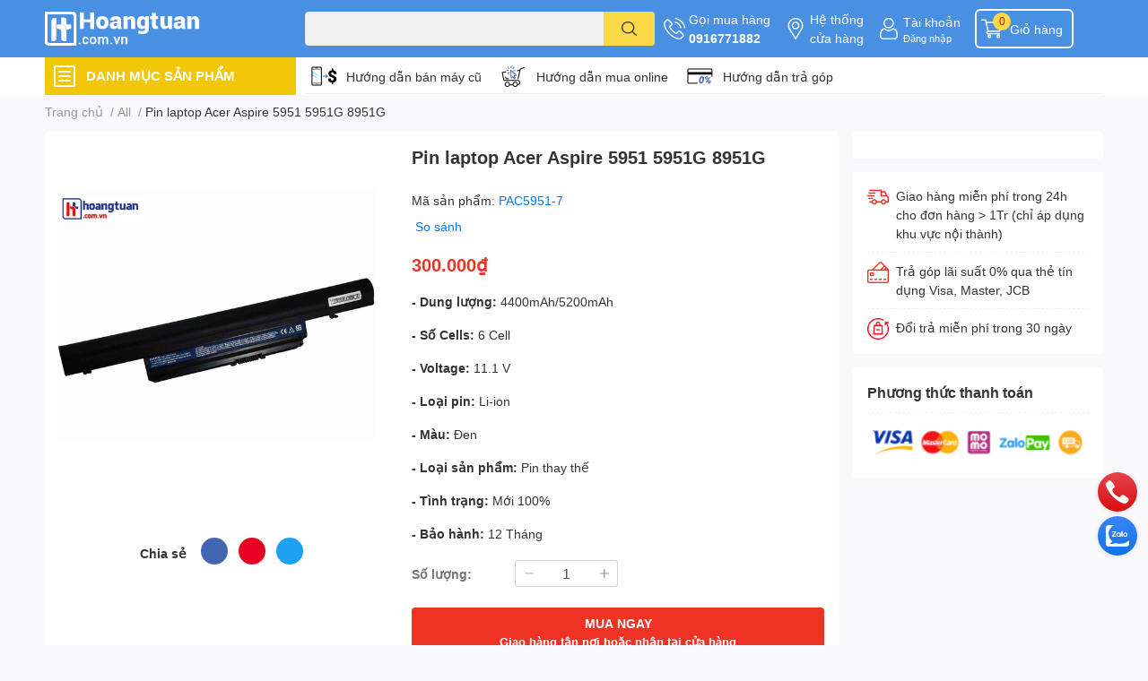

--- FILE ---
content_type: text/html; charset=utf-8
request_url: https://hoangtuan.com.vn/pin-laptop-acer-aspire-5951-5951g-8951g
body_size: 56448
content:
<!DOCTYPE html>  
<html lang="vi">
	<head>
		<meta charset="UTF-8" />
		<meta name="theme-color" content="" />
		<link rel="canonical" href="https://hoangtuan.com.vn/pin-laptop-acer-aspire-5951-5951g-8951g"/>
		<meta name='revisit-after' content='2 days' />
		<meta name="robots" content="noodp,index,follow" />
		<meta name="viewport" content="width=device-width, initial-scale=1.0, maximum-scale=1.0"/>

		<meta name="description" content="Tương thích dòng máy: Aspire 5951 Aspire 5951G Aspire 8951G   - Dưới đây là cách sử dụng pin tối ưu nhất mà bạn cần quan tâm:    + Quản lí nguồn điện hiệu">
		<title>Pin laptop Acer Aspire 5951 5951G 8951G| hoangtuan.com.vn		</title>
		<meta name="keywords" content="Pin laptop Acer Aspire 5951 5951G 8951G, All, Pin Acer, hoangtuan.com.vn ( Hoàng Tuấn), hoangtuan.com.vn"/>		
		

	<meta property="og:type" content="product">
	<meta property="og:title" content="Pin laptop Acer Aspire 5951 5951G 8951G">
	
		<meta property="og:image" content="https://bizweb.dktcdn.net/thumb/grande/100/072/075/products/0851108hoangtuan-com-vn.jpg?v=1459563156637">
		<meta property="og:image:secure_url" content="https://bizweb.dktcdn.net/thumb/grande/100/072/075/products/0851108hoangtuan-com-vn.jpg?v=1459563156637">
	
	<meta property="og:price:amount" content="300.000">
	<meta property="og:price:currency" content="VND">

<meta property="og:description" content="Tương thích dòng máy: Aspire 5951 Aspire 5951G Aspire 8951G   - Dưới đây là cách sử dụng pin tối ưu nhất mà bạn cần quan tâm:    + Quản lí nguồn điện hiệu">
<meta property="og:url" content="https://hoangtuan.com.vn/pin-laptop-acer-aspire-5951-5951g-8951g">
<meta property="og:site_name" content="hoangtuan.com.vn ( Hoàng Tuấn)">

		<link rel="icon" href="//bizweb.dktcdn.net/100/072/075/themes/874964/assets/favicon.png?1755963760286" type="image/x-icon" />
		<link  rel="dns-prefetch" href="https://fonts.googleapis.com">
<link  rel="dns-prefetch" href="https://fonts.gstatic.com" >
<link  rel="dns-prefetch" href="https://bizweb.dktcdn.net" >
<link rel="dns-prefetch" href="https://hoangtuan.com.vn">
<!--
<link rel="preload" as='style' type="text/css" href="//bizweb.dktcdn.net/100/072/075/themes/874964/assets/main.css?1755963760286" />
-->

<link rel="preload" as='style'  type="text/css" href="//bizweb.dktcdn.net/100/072/075/themes/874964/assets/index.css?1755963760286">
<link rel="preload" as='style'  type="text/css" href="//bizweb.dktcdn.net/100/072/075/themes/874964/assets/bootstrap-4-3-min.css?1755963760286">
<link rel="preload" as='style'  type="text/css" href="//bizweb.dktcdn.net/100/072/075/themes/874964/assets/responsive.css?1755963760286">
<link rel="preload" as='style'  type="text/css" href="//bizweb.dktcdn.net/100/072/075/themes/874964/assets/product-infor-style.css?1755963760286">
<link rel="preload" as='style'  type="text/css" href="//bizweb.dktcdn.net/100/072/075/themes/874964/assets/quickviews-popup-cart.css?1755963760286">


<link rel="preload" as="image" href="//bizweb.dktcdn.net/thumb/large/100/072/075/products/0851108hoangtuan-com-vn.jpg?v=1459563156637">


		<link rel="stylesheet" href="//bizweb.dktcdn.net/100/072/075/themes/874964/assets/bootstrap-4-3-min.css?1755963760286">
		<style>
			:root{
				--text-color: #333333;
				--body-background: #F9F9FB;
				--text-secondary-color: #8F8F8F;
				--primary-color: #ff0015;
				--secondary-color:#fbd947;
				--price-color: #ed3324;
				--header-background: #4a90e2;
				--header-color: #ffffff;
				--subheader-background: #ffffff;
				--subheader-color: #f2c609;
				--label-background: #ed3324;
				--label-color: #ffffff;
				--footer-bg:#ffffff;
				--footer-color:#333333;
				--show-loadmore: none!important;				--order-loadmore: -1!important;				--sale-pop-color: #e40303;
				--buynow-bg: #ed3324;
				--buynow-text-color: #ffffff;
				--cta-color: #ed3324;
				--coupon-title-color: #fd545b;
				--coupon-button-color: #fd545b;
				--col-menu: 3;
				--border-color: #f1f1f1;
				--link-color: #2F80ED;
				--coupon-code-background: #fd545b;
			}
			@font-face {
				font-family: 'Lato';
				font-style: normal;
				font-weight: 300;
				font-display: swap;
				src: url(//bizweb.dktcdn.net/100/072/075/themes/874964/assets/lato-light.woff2?1755963760286) format('woff2');
			}
			@font-face {
				font-family: 'Lato';
				font-style: normal;
				font-weight: 400;
				font-display: swap;
				src: url(//bizweb.dktcdn.net/100/072/075/themes/874964/assets/lato-regular.woff2?1755963760286) format('woff2');
			}
			@font-face {
				font-family: 'Lato';
				font-style: normal;
				font-weight: 700;
				font-display: swap;
				src: url(//bizweb.dktcdn.net/100/072/075/themes/874964/assets/lato-bold.woff2?1755963760286) format('woff2');
			}
		</style>
		<link href="//bizweb.dktcdn.net/100/072/075/themes/874964/assets/main.css?1755963760286" rel="stylesheet"/>

		<link href="//bizweb.dktcdn.net/100/072/075/themes/874964/assets/product-infor-style.css?1755963760286" rel="stylesheet" type="text/css" media="all" />
		<style>
	.swatch-element {
		position: relative;
		margin: 8px 10px 0px 0px;
	}
	.swatch-element.color {
		margin: 8px 15px 0px 0px;
	}
	.swatch-element.color .trang {
		background-color: #fcfcfc;
	}
	.swatch-element.color .xanh-ngoc {
		background-color: #0572ff;
	}
	.swatch-element.color .hong {
		background-color: #f662d6;
	}
	.swatch-element.color .den {
		background-color: #000;
	}
	.swatch-element.color .do {
		background-color: #f20808;
	}
	.swatch-element.color .vang {
		background-color: #fcef05;
	}
	.swatch-element.color .xam {
		background-color: #615a5a;
	}
	.swatch-element.color .xanh-nuoc-bien {
		background-color: #3a40fa;
	}
	.swatch-element.color .xanh-luc {
		background-color: #00b7ff;
	}
	.swatch-element.color .tim {
		background-color: #c500ff;
	}

								.swatch-element.color .trang {
		background-color:#ffffff;
	}
	.swatch-element.color .trang.image-type {
		background: url(//bizweb.dktcdn.net/100/072/075/themes/874964/assets/color_1.png?1755963760286) no-repeat center center;
		background-size: cover;
	}
									.swatch-element.color .xanh-duong {
		background-color:#009cce;
	}
	.swatch-element.color .xanh-duong.image-type {
		background: url(//bizweb.dktcdn.net/100/072/075/themes/874964/assets/color_2.png?1755963760286) no-repeat center center;
		background-size: cover;
	}
									.swatch-element.color .xam {
		background-color:#7e7e7e;
	}
	.swatch-element.color .xam.image-type {
		background: url(//bizweb.dktcdn.net/100/072/075/themes/874964/assets/color_3.png?1755963760286) no-repeat center center;
		background-size: cover;
	}
									.swatch-element.color .do {
		background-color:#e80000;
	}
	.swatch-element.color .do.image-type {
		background: url(//bizweb.dktcdn.net/100/072/075/themes/874964/assets/color_4.png?1755963760286) no-repeat center center;
		background-size: cover;
	}
									.swatch-element.color .den {
		background-color:#000000;
	}
	.swatch-element.color .den.image-type {
		background: url(//bizweb.dktcdn.net/100/072/075/themes/874964/assets/color_5.png?1755963760286) no-repeat center center;
		background-size: cover;
	}
									.swatch-element.color .hong {
		background-color:#ffd1d1;
	}
	.swatch-element.color .hong.image-type {
		background: url(//bizweb.dktcdn.net/100/072/075/themes/874964/assets/color_6.png?1755963760286) no-repeat center center;
		background-size: cover;
	}
									.swatch-element.color .tim {
		background-color:#a000bb;
	}
	.swatch-element.color .tim.image-type {
		background: url(//bizweb.dktcdn.net/100/072/075/themes/874964/assets/color_7.png?1755963760286) no-repeat center center;
		background-size: cover;
	}
									.swatch-element.color .xanh-reu {
		background-color:#008070;
	}
	.swatch-element.color .xanh-reu.image-type {
		background: url(//bizweb.dktcdn.net/100/072/075/themes/874964/assets/color_8.png?1755963760286) no-repeat center center;
		background-size: cover;
	}
									.swatch-element.color .kem {
		background-color:#fff8e2;
	}
	.swatch-element.color .kem.image-type {
		background: url(//bizweb.dktcdn.net/100/072/075/themes/874964/assets/color_9.png?1755963760286) no-repeat center center;
		background-size: cover;
	}
									.swatch-element.color .bac {
		background-color:#f0f0f0;
	}
	.swatch-element.color .bac.image-type {
		background: url(//bizweb.dktcdn.net/100/072/075/themes/874964/assets/color_10.png?1755963760286) no-repeat center center;
		background-size: cover;
	}
		
	.swatch-element.color + .tooltip {
		z-index: -1;
		white-space: nowrap;
	}
	.swatch-element.color:hover + .tooltip {
		opacity: 1;
		z-index: 100;
		top: -30px;
		min-width: 30px;
		background: #000;
		color: #fff;
		padding: 4px 6px;
		font-size: 10px;
		border-radius: 4px;
	}
	.swatch-element.color:hover + .tooltip:after {
		content: '';
		position: absolute;
		left: 16px;
		bottom: -3px;
		width: 0;
		height: 0;
		border-style: solid;
		border-width: 3px 2.5px 0 2.5px;
		border-color: #000 transparent transparent transparent;
	}
	.swatch-element label {
		padding: 10px;
		font-size: 14px;
		border-radius: 6px;
		height: 30px !important;
		min-width: auto !important;
		white-space: nowrap;
		display: flex;
		align-items: center;
		justify-content: center;
		border: 1px solid #ccc;
		border-radius: 4px;
	}
	.swatch-element input {
		width: 100%;
		height: 100%;
		opacity: 0;
		position: absolute;
		z-index: 3;
		top: 0;
		left: 0;
		cursor: pointer;
	}
	.swatch .swatch-element input:checked + label {
		border-color: var(--primary-color) !important;
		color: var(--primary-color);
		position: relative;
	}
	.swatch .swatch-element input:checked + label:after {
		content: none;
		background: url("[data-uri]");
		background-repeat: no-repeat;
		background-size: contain;
		position: absolute;
		top: 0px;
		right: 0;
		width: 6px;
		height: 6px;
	}
	.swatch .swatch-element input:checked + label:before {
		content: none;
		padding: 4px;
		font-size: 10px;
		line-height: 1;
		position: absolute;
		top: -15px;
		right: -13px;
		background: var(--primary-color);
		width: 26px;
		height: 24px;
		transform: rotate(45deg);
	}
	.swatch .color label {
		width: 24px;
		min-width: unset !important;
		height: 24px !important;
		line-height: 24px !important;
		border-radius: 6px !important;
	}
	.swatch .color label:before {
		content: none;
	}
	.swatch {
		display: flex;
		align-items: center;
		flex-wrap: wrap;
		padding: 0 0 10px;
	}
	.swatch .header {
		font-weight: bold;
		padding-right: 20px;
		min-width: 115px;
		color: #333;
	}
	.swatch .color label {
		position: relative;
		z-index: 2;
		border-radius: 100% !important;
	}
	.swatch .color span {
		content: '';
		position: absolute;
		width: 30px;
		height: 30px;
		border-radius: 100%;
		background: #fff;
		top: 50%;
		left: 50%;
		z-index: 0;
		transform: translate(-50%, -50%);
	}
	.swatch .color input:checked + label {
		border-color: #eee !important;
	}
	.swatch .color input:checked ~ span {
		opacity: 1;
		border: 2px solid var(--primary-color);
	}
	.quick-view-product .swatch {
		padding: var(--block-spacing) 0;
	}
	.item_product_main .swatch-element.color {
		margin-right: 5px;
		margin-top: 5px;
	}
	.item_product_main .swatch .color label {
		width: 26px;
		height: 26px!important;
		line-height: 26px!important;
		padding: 0;
	}
</style>		<link href="//bizweb.dktcdn.net/100/072/075/themes/874964/assets/quickviews-popup-cart.css?1755963760286" rel="stylesheet" type="text/css" media="all" />
						
		
		<link href="//bizweb.dktcdn.net/100/072/075/themes/874964/assets/product-style.css?1755963760286" rel="stylesheet" type="text/css" media="all" />
		
		
		
		<link rel="preload" as="script" href="//bizweb.dktcdn.net/100/072/075/themes/874964/assets/jquery.js?1755963760286" />
		<script src="//bizweb.dktcdn.net/100/072/075/themes/874964/assets/jquery.js?1755963760286" type="text/javascript"></script>
				<link rel="preload" as="script" href="//bizweb.dktcdn.net/100/072/075/themes/874964/assets/slick-min.js?1755963760286" />
		<script src="//bizweb.dktcdn.net/100/072/075/themes/874964/assets/slick-min.js?1755963760286" type="text/javascript"></script>
				<link href="//bizweb.dktcdn.net/100/072/075/themes/874964/assets/responsive.css?1755963760286" rel="stylesheet" type="text/css" media="all" />
		<script>
	var Bizweb = Bizweb || {};
	Bizweb.store = 'laptophoangtuan.mysapo.net';
	Bizweb.id = 72075;
	Bizweb.theme = {"id":874964,"name":"EGA Techstore","role":"main"};
	Bizweb.template = 'product';
	if(!Bizweb.fbEventId)  Bizweb.fbEventId = 'xxxxxxxx-xxxx-4xxx-yxxx-xxxxxxxxxxxx'.replace(/[xy]/g, function (c) {
	var r = Math.random() * 16 | 0, v = c == 'x' ? r : (r & 0x3 | 0x8);
				return v.toString(16);
			});		
</script>
<script>
	(function () {
		function asyncLoad() {
			var urls = ["https://maps.sapoapps.vn/CreateScriptTag/CreateScriptTag?store=laptophoangtuan.mysapo.net","https://productviewedhistory.sapoapps.vn/ProductViewed/ProductRecentScriptTags?store=laptophoangtuan.mysapo.net","//newproductreviews.sapoapps.vn/assets/js/productreviews.min.js?store=laptophoangtuan.mysapo.net"];
			for (var i = 0; i < urls.length; i++) {
				var s = document.createElement('script');
				s.type = 'text/javascript';
				s.async = true;
				s.src = urls[i];
				var x = document.getElementsByTagName('script')[0];
				x.parentNode.insertBefore(s, x);
			}
		};
		window.attachEvent ? window.attachEvent('onload', asyncLoad) : window.addEventListener('load', asyncLoad, false);
	})();
</script>


<script>
	window.BizwebAnalytics = window.BizwebAnalytics || {};
	window.BizwebAnalytics.meta = window.BizwebAnalytics.meta || {};
	window.BizwebAnalytics.meta.currency = 'VND';
	window.BizwebAnalytics.tracking_url = '/s';

	var meta = {};
	
	meta.product = {"id": 1932430, "vendor": "", "name": "Pin laptop Acer Aspire 5951 5951G 8951G",
	"type": "Pin laptop Acer", "price": 300000 };
	
	
	for (var attr in meta) {
	window.BizwebAnalytics.meta[attr] = meta[attr];
	}
</script>

	
		<script src="/dist/js/stats.min.js?v=96f2ff2"></script>
	



<script> 
 
(function(i,s,o,g,r,a,m){i['GoogleAnalyticsObject']=r;i[r]=i[r]||function(){ (i[r].q=i[r].q||[]).push(arguments)},i[r].l=1*new Date();a=s.createElement(o), m=s.getElementsByTagName(o)[0];a.async=1;a.src=g;m.parentNode.insertBefore(a,m) })(window,document,'script','//www.google-analytics.com/analytics.js','ga'); 
ga('create', 'UA-46551865-2', 'auto'); 
ga('require', 'linkid', 'linkid.js');
ga('require', 'displayfeatures'); 
ga('send', 'pageview'); 
 
</script>
<script>

	window.enabled_enhanced_ecommerce = false;

</script>

<script>

	try {
		
				gtag('event', 'view_item', {
					event_category: 'engagement',
					event_label: "Pin laptop Acer Aspire 5951 5951G 8951G"
				});
		
	} catch(e) { console.error('UA script error', e);}
	

</script>






<script>
	var eventsListenerScript = document.createElement('script');
	eventsListenerScript.async = true;
	
	eventsListenerScript.src = "/dist/js/store_events_listener.min.js?v=1b795e9";
	
	document.getElementsByTagName('head')[0].appendChild(eventsListenerScript);
</script>






		

		
<script type="application/ld+json">
        {
        "@context": "http://schema.org",
        "@type": "BreadcrumbList",
        "itemListElement": 
        [
            {
                "@type": "ListItem",
                "position": 1,
                "item": 
                {
                  "@id": "https://hoangtuan.com.vn",
                  "name": "Trang chủ"
                }
            },
      
            {
                "@type": "ListItem",
                "position": 2,
                "item": 
                {
                  "@id": "https://hoangtuan.com.vn/pin-laptop-acer-aspire-5951-5951g-8951g",
                  "name": "Pin laptop Acer Aspire 5951 5951G 8951G"
                }
            }
      
        
      
      
      
      
    
        ]
        }
</script>
		<!--
Theme Information
--------------------------------------
Theme ID: EGA TechStore
Version: v1.3.1_20220803
Company: EGANY
changelog: //bizweb.dktcdn.net/100/072/075/themes/874964/assets/ega-changelog.js?1755963760286
---------------------------------------
-->

		<script>var ProductReviewsAppUtil=ProductReviewsAppUtil || {};ProductReviewsAppUtil.store={name: 'hoangtuan.com.vn ( Hoàng Tuấn)'};</script>
			</head>
	<body id="template-product">
		<div class="opacity_menu"></div>
		<header class="header header_menu">
	<div class="mid-header wid_100 d-flex align-items-center">
		<div class="container ">
			<div class="row align-items-center">
				<div class="col-2 col-sm-3 header-right d-lg-none d-block">
					<div class="toggle-nav btn menu-bar mr-4 ml-0 p-0  d-lg-none d-flex text-white">
						<span class="bar"></span>
						<span class="bar"></span>
						<span class="bar"></span>
					</div>
				</div>
				<div class="col-6 col-lg-2 col-xl-3 header-left">
					
					<a href="/" class="logo-wrapper " title='hoangtuan.com.vn ( Hoàng Tuấn)'>
						<img loading="lazy" class="img-fluid"
							 src="//bizweb.dktcdn.net/100/072/075/themes/874964/assets/logo.png?1755963760286" 
							 alt="logo hoangtuan.com.vn ( Hoàng Tuấn)"
							 width="182"
							 height="56"
							 >
					</a>
					

				</div>
				<div class="col-lg-4 col-12 header-center pl-lg-0" id="search-header">
					<form action="/search" method="get" class="input-group search-bar custom-input-group " role="search">
	<input type="text" name="query" value="" autocomplete="off" 
		   class="input-group-field auto-search form-control " required="" 
		   data-placeholder="Bạn cần tìm gì..;
Nhập tên sản phẩm..">
	<input type="hidden" name="type" value="product">
	<span class="input-group-btn btn-action">
		<button type="submit"  aria-label="search" class="btn text-white icon-fallback-text h-100">
			<svg class="icon">
	<use xlink:href="#icon-search" />
</svg>		</button>
	</span>

</form>
	
<div class="search-overlay">
	
</div>

					
									</div>
				<div class="col-4 col-sm-3 col-lg-6 col-xl-5 pl-0">
					<ul class="header-right mb-0 list-unstyled d-flex align-items-center">
	<li class='media d-lg-flex d-none hotline'>
		<img loading="lazy"
			 src="//bizweb.dktcdn.net/100/072/075/themes/874964/assets/phone-icon.png?1755963760286" 
			 width="24" height="24" class="mr-1 align-self-center" 
			 alt="phone-icon"/>

		<div class="media-body d-md-flex flex-column d-none ">
			<span>Gọi mua hàng</span>
			<a class="font-weight-bold d-block" href="tel:0916771882" title="0916771882">
				0916771882
			</a>
		</div>
	</li>
	<li class='ml-md-3 media d-lg-flex d-none hotline'>
		<img loading="lazy"
			 src="//bizweb.dktcdn.net/100/072/075/themes/874964/assets/address-icon.png?1755963760286" 
			 width="24" height="24" class="mr-1 align-self-center" 
			 alt="address-icon"/>

		<div class="media-body d-md-flex flex-column d-none ">
			<a href="https://hoangtuan.com.vn/he-thong-cua-hang" 
			   title="Hệ thống cửa hàng">
				Hệ thống <br/> cửa hàng
			</a>
		</div>
	</li>
	<li class='ml-4 mr-4 mr-md-0 ml-md-3 media d-lg-flex d-none'>
		<img loading="lazy" src="//bizweb.dktcdn.net/100/072/075/themes/874964/assets/account-icon.png?1755963760286"  
			 width="24" height="24" alt="account_icon"
			 class="mr-1 align-self-center" />
		<div class="media-body d-md-flex flex-column d-none ">
						<a rel="nofollow" href="/account/login"  class="d-block" title="Tài khoản" >
				Tài khoản
			</a>
			<small>
				<a href="/account/login" title="Đăng nhập" class="font-weight: light">
					Đăng nhập
				</a>
			</small>
			
		</div>
	</li>
		<li class='d-lg-none'>
		<a href="/so-sanh-san-pham" class='position-relative d-block'
		   title="So sánh sản phẩm">
			<img loading="lazy"
				 src="//bizweb.dktcdn.net/100/072/075/themes/874964/assets/compare-icon.png?1755963760286" 
				 width="24" height="24" class="align-self-center" 
				 alt="compare-icon"/>
			<span class='compare-product__header-count position-absolute d-block'>0</span>
		</a>
	</li>
	
	<li class="cartgroup ml-3">
		<div class="mini-cart text-xs-center">
			<a class="img_hover_cart" href="/cart" title="Giỏ hàng" >  
				<img loading="lazy" 
					 src="//bizweb.dktcdn.net/100/072/075/themes/874964/assets/cart-icon.png?1755963760286" 
					 width="24" height="24"
					 alt="cart_icon"
					 />
				<span class='ml-2 d-xl-block d-none'>Giỏ hàng</span>
				<span class="count_item count_item_pr">0</span>
			</a>
			<div class="top-cart-content card ">
				<ul id="cart-sidebar" class="mini-products-list count_li list-unstyled">
					<li class="list-item">
						<ul></ul>
					</li>
					<li class="action">

					</li>
				</ul>
			</div>
		</div>
	</li>
</ul>
				</div>
			</div>
		</div>
	</div>

</header>

<!-- subheader == mobile nav -->
<div class="subheader ">
	<div class="container ">
		<div class="toogle-nav-wrapper" >
			<div class="icon-bar btn menu-bar mr-2 p-0 d-inline-flex">
				<span class="bar"></span>
				<span class="bar"></span>
				<span class="bar"></span>
			</div>
			<strong>DANH MỤC SẢN PHẨM</strong>

			<div class="navigation-wrapper ">
				
				<nav class="h-100">
	<ul  class="navigation list-group list-group-flush scroll">
														<li class="menu-item list-group-item">
			<a href="/laptop-cu" class="menu-item__link" title="Laptop cũ">
								<img loading="lazy"
					 width='24'
					 height='24'
					 src="[data-uri]"
					 alt="Laptop cũ" />
								<span>Laptop cũ</span>
								<i class='float-right' data-toggle-submenu>
					

<svg class="icon" >
	<use xlink:href="#icon-arrow" />
</svg>
				</i>
			</a>			
				
						<div class="submenu scroll">
								<ul class="submenu__list">
					

					
					<li class="submenu__col">
						<span class="submenu__item submenu__item--main">
							<a class="link" href="/collections/all" title="Hãng sản xuất">Hãng sản xuất</a>
						</span>
						
						<span class="submenu__item submenu__item">
							<a class="link" href="/laptop-dell-cu" title="Laptop Dell cũ">Laptop Dell cũ</a>
						</span>
						
						<span class="submenu__item submenu__item">
							<a class="link" href="/laptop-hp-cu" title="Laptop HP cũ">Laptop HP cũ</a>
						</span>
						
						<span class="submenu__item submenu__item">
							<a class="link" href="/macbook-cu" title="Macbook Cũ">Macbook Cũ</a>
						</span>
						
					</li>
					
					

					
					<li class="submenu__col">
						<span class="submenu__item submenu__item--main">
							<a class="link" href="/collections/all" title="Phân loại Laptop">Phân loại Laptop</a>
						</span>
						
						<span class="submenu__item submenu__item">
							<a class="link" href="/laptop-gia-re-1" title="Laptop giá rẻ">Laptop giá rẻ</a>
						</span>
						
						<span class="submenu__item submenu__item">
							<a class="link" href="/hoc-tap-van-phong" title="Học tập - Văn phòng">Học tập - Văn phòng</a>
						</span>
						
						<span class="submenu__item submenu__item">
							<a class="link" href="/laptop-mong-nhe" title="Laptop mỏng nhẹ">Laptop mỏng nhẹ</a>
						</span>
						
						<span class="submenu__item submenu__item">
							<a class="link" href="/do-hoa-ky-thuat-1" title="Đồ họa - Kỹ thuật">Đồ họa - Kỹ thuật</a>
						</span>
						
						<span class="submenu__item submenu__item">
							<a class="link" href="/laptop-gaming" title="Laptop Gaming">Laptop Gaming</a>
						</span>
						
					</li>
					
					

					
					<li class="submenu__col">
						<span class="submenu__item submenu__item--main">
							<a class="link" href="/collections/all" title="Chọn mức giá">Chọn mức giá</a>
						</span>
						
						<span class="submenu__item submenu__item">
							<a class="link" href="/gia-5tr" title="Giá dưới < 5tr">Giá dưới < 5tr</a>
						</span>
						
						<span class="submenu__item submenu__item">
							<a class="link" href="/gia-tu-5tr-7tr" title="Giá từ 5tr - 7tr">Giá từ 5tr - 7tr</a>
						</span>
						
						<span class="submenu__item submenu__item">
							<a class="link" href="/gia-tu-7-10tr" title="Giá từ 7tr - 10Tr">Giá từ 7tr - 10Tr</a>
						</span>
						
						<span class="submenu__item submenu__item">
							<a class="link" href="/gia-tu-7-10tr" title="Giá từ 10tr - 15tr">Giá từ 10tr - 15tr</a>
						</span>
						
						<span class="submenu__item submenu__item">
							<a class="link" href="/gia-tu-7-10tr" title="Giá trên > 15tr">Giá trên > 15tr</a>
						</span>
						
					</li>
					
					
				</ul>
			</div>
					</li>
												<li class="menu-item list-group-item">
			<a href="/" class="menu-item__link" title="Dịch vụ Laptop">
								<img loading="lazy"
					 width='24'
					 height='24'
					 src="[data-uri]"
					 alt="Dịch vụ Laptop" />
								<span>Dịch vụ Laptop</span>
								<i class='float-right' data-toggle-submenu>
					

<svg class="icon" >
	<use xlink:href="#icon-arrow" />
</svg>
				</i>
			</a>			
				
						<div class="submenu scroll">
								<ul class="submenu__list">
					

					
					<li class="submenu__col">
						<span class="submenu__item submenu__item--main">
							<a class="link" href="/" title="Linh kiện Laptop">Linh kiện Laptop</a>
						</span>
						
						<span class="submenu__item submenu__item">
							<a class="link" href="/man-hinh-laptop-1" title="Màn hình Laptop">Màn hình Laptop</a>
						</span>
						
						<span class="submenu__item submenu__item">
							<a class="link" href="/ban-phim-laptop" title="Bàn phím Laptop">Bàn phím Laptop</a>
						</span>
						
						<span class="submenu__item submenu__item">
							<a class="link" href="/pin-laptop" title="Pin Laptop">Pin Laptop</a>
						</span>
						
						<span class="submenu__item submenu__item">
							<a class="link" href="/sac-laptop" title="Sạc Laptop">Sạc Laptop</a>
						</span>
						
						<span class="submenu__item submenu__item">
							<a class="link" href="/man-hinh-cam-ung-laptop-1" title="Màn Cảm ứng Laptop">Màn Cảm ứng Laptop</a>
						</span>
						
						<span class="submenu__item submenu__item">
							<a class="link" href="/o-cung-laptop" title="Ổ cứng Laptop">Ổ cứng Laptop</a>
						</span>
						
						<span class="submenu__item submenu__item">
							<a class="link" href="/ram-laptop" title="Ram Laptop">Ram Laptop</a>
						</span>
						
					</li>
					
					

					
					<li class="submenu__col">
						<span class="submenu__item submenu__item--main">
							<a class="link" href="/" title="Sửa chữa Laptop">Sửa chữa Laptop</a>
						</span>
						
						<span class="submenu__item submenu__item">
							<a class="link" href="bang-gia-dich-vu-sua-chua-laptop-macbook-uy-tin-gia-re-lay-lien" title="Bảng giá dịch vụ Laptop">Bảng giá dịch vụ Laptop</a>
						</span>
						
						<span class="submenu__item submenu__item">
							<a class="link" href="ve-sinh-laptop-chuyen-nghiep-gia-re-tai-hcm" title="Vệ sinh laptop">Vệ sinh laptop</a>
						</span>
						
						<span class="submenu__item submenu__item">
							<a class="link" href="/" title="Cài đặt phần mềm">Cài đặt phần mềm</a>
						</span>
						
						<span class="submenu__item submenu__item">
							<a class="link" href="/" title="Sửa Loa laptop">Sửa Loa laptop</a>
						</span>
						
						<span class="submenu__item submenu__item">
							<a class="link" href="thay-ban-phim-laptop-chat-luong-gia-re-lay-ngay-tai-hcm" title="Bàn phím laptop lỗi?">Bàn phím laptop lỗi?</a>
						</span>
						
						<span class="submenu__item submenu__item">
							<a class="link" href="pin-laptop-co-dau-x-dau-cheo-do-va-cach-khac-phuc" title="Pin laptop bị lỗi?">Pin laptop bị lỗi?</a>
						</span>
						
						<span class="submenu__item submenu__item">
							<a class="link" href="thay-the-nang-cap-o-cung-laptop-chinh-hang-gia-re-tai-hcm" title="Ổ cứng laptop lỗi?">Ổ cứng laptop lỗi?</a>
						</span>
						
						<span class="submenu__item submenu__item">
							<a class="link" href="https://hoangtuan.com.vn/dich-vu-nang-cap-ram-macbook-hoang-tuan-va-nhung-dieu-ban-can-luu-y" title="Nâng cấp Ram laptop">Nâng cấp Ram laptop</a>
						</span>
						
						<span class="submenu__item submenu__item">
							<a class="link" href="sua-chua-thay-the-man-hinh-laptop-chinh-hang-gia-re-lay-ngay-tai-hcm" title="Màn hình laptop lỗi?">Màn hình laptop lỗi?</a>
						</span>
						
					</li>
					
					
				</ul>
			</div>
					</li>
												<li class="menu-item list-group-item">
			<a href="/" class="menu-item__link" title="Dịch vụ Macbook">
								<img loading="lazy"
					 width='24'
					 height='24'
					 src="[data-uri]"
					 alt="Dịch vụ Macbook" />
								<span>Dịch vụ Macbook</span>
								<i class='float-right' data-toggle-submenu>
					

<svg class="icon" >
	<use xlink:href="#icon-arrow" />
</svg>
				</i>
			</a>			
				
						<div class="submenu scroll">
								<ul class="submenu__list">
					

					
					<li class="submenu__col">
						<span class="submenu__item submenu__item--main">
							<a class="link" href="/" title="Linh kiện Macbook">Linh kiện Macbook</a>
						</span>
						
						<span class="submenu__item submenu__item">
							<a class="link" href="/ban-phim-macbook" title="Bàn phím Macbook">Bàn phím Macbook</a>
						</span>
						
						<span class="submenu__item submenu__item">
							<a class="link" href="/sac-macbook" title="Sạc Macbook">Sạc Macbook</a>
						</span>
						
						<span class="submenu__item submenu__item">
							<a class="link" href="/pin-macbook" title="Pin Macbook">Pin Macbook</a>
						</span>
						
						<span class="submenu__item submenu__item">
							<a class="link" href="/man-hinh-macbook" title="Màn hình Macbook">Màn hình Macbook</a>
						</span>
						
					</li>
					
					

					
					<li class="submenu__col">
						<span class="submenu__item submenu__item--main">
							<a class="link" href="/" title="Sửa chữa Macbook">Sửa chữa Macbook</a>
						</span>
						
						<span class="submenu__item submenu__item">
							<a class="link" href="sua-sac-macbook-lay-ngay-trong-15-phut-tai-hcm" title="Dây Sạc Macbook Lỗi?">Dây Sạc Macbook Lỗi?</a>
						</span>
						
						<span class="submenu__item submenu__item">
							<a class="link" href="dia-chi-thay-loa-macbook-bi-re-mat-tieng-chinh-hang-tp-hcm" title="Loa Macbook">Loa Macbook</a>
						</span>
						
						<span class="submenu__item submenu__item">
							<a class="link" href="dich-vu-sua-chuot-cam-ung-macbook-chuyen-nghiep" title="Chuột Macbook">Chuột Macbook</a>
						</span>
						
						<span class="submenu__item submenu__item">
							<a class="link" href="thay-mat-kinh-macbook-pro-chinh-hang-gia-uu-dai" title="Mặt kính Macbook">Mặt kính Macbook</a>
						</span>
						
						<span class="submenu__item submenu__item">
							<a class="link" href="dich-vu-thay-man-hinh-macbook-chinh-hang-tphcm" title="Màn Hình Macbook lỗi?">Màn Hình Macbook lỗi?</a>
						</span>
						
						<span class="submenu__item submenu__item">
							<a class="link" href="thay-mainboard-macbook-chat-luong-tai-tphcm" title="Mainboard Macbook">Mainboard Macbook</a>
						</span>
						
					</li>
					
					
				</ul>
			</div>
					</li>
												<li class="menu-item list-group-item">
			<a href="/" class="menu-item__link" title="Dịch vụ điện thoại">
								<img loading="lazy"
					 width='24'
					 height='24'
					 src="[data-uri]"
					 alt="Dịch vụ điện thoại" />
								<span>Dịch vụ điện thoại</span>
								<i class='float-right' data-toggle-submenu>
					

<svg class="icon" >
	<use xlink:href="#icon-arrow" />
</svg>
				</i>
			</a>			
				
						<div class="submenu scroll">
								<ul class="submenu__list">
					

					
					<li class="submenu__col">
						<span class="submenu__item submenu__item--main">
							<a class="link" href="/sua-chua-iphone" title="Sửa chữa Iphone">Sửa chữa Iphone</a>
						</span>
						
						<span class="submenu__item submenu__item">
							<a class="link" href="/thay-man-hinh-iphone" title="Thay màn hình Iphone">Thay màn hình Iphone</a>
						</span>
						
						<span class="submenu__item submenu__item">
							<a class="link" href="/thay-mat-kinh-iphone" title="Thay mặt kính Iphone">Thay mặt kính Iphone</a>
						</span>
						
						<span class="submenu__item submenu__item">
							<a class="link" href="/thay-pin-iphone" title="Thay pin Iphone">Thay pin Iphone</a>
						</span>
						
					</li>
					
					

					
					<li class="submenu__item submenu__item--main">
						<a class="link" href="/sua-chua-samsung" title="Sửa chữa Samsung">Sửa chữa Samsung</a>
					</li>
					
					

					
					<li class="submenu__item submenu__item--main">
						<a class="link" href="/sua-oppo" title="Sửa OPPO">Sửa OPPO</a>
					</li>
					
					

					
					<li class="submenu__item submenu__item--main">
						<a class="link" href="/sua-vivo" title="Sửa Vivo">Sửa Vivo</a>
					</li>
					
					

					
					<li class="submenu__item submenu__item--main">
						<a class="link" href="/sua-xiaomi" title="Sửa Xiaomi">Sửa Xiaomi</a>
					</li>
					
					

					
					<li class="submenu__item submenu__item--main">
						<a class="link" href="/sua-realme" title="Sửa Realme">Sửa Realme</a>
					</li>
					
					
				</ul>
			</div>
					</li>
												<li class="menu-item list-group-item">
			<a href="/" class="menu-item__link" title="Dịch vụ Surface">
								<img loading="lazy"
					 width='24'
					 height='24'
					 src="[data-uri]"
					 alt="Dịch vụ Surface" />
								<span>Dịch vụ Surface</span>
				
			</a>			
				
					</li>
												<li class="menu-item list-group-item">
			<a href="/" class="menu-item__link" title="Ổ cứng (SSD) Laptop">
								<img loading="lazy"
					 width='24'
					 height='24'
					 src="[data-uri]"
					 alt="Ổ cứng (SSD) Laptop" />
								<span>Ổ cứng (SSD) Laptop</span>
				
			</a>			
				
					</li>
												<li class="menu-item list-group-item">
			<a href="/" class="menu-item__link" title="Ram Laptop">
								<img loading="lazy"
					 width='24'
					 height='24'
					 src="[data-uri]"
					 alt="Ram Laptop" />
								<span>Ram Laptop</span>
				
			</a>			
				
					</li>
												<li class="menu-item list-group-item">
			<a href="/" class="menu-item__link" title="Phụ kiện Laptop">
								<img loading="lazy"
					 width='24'
					 height='24'
					 src="[data-uri]"
					 alt="Phụ kiện Laptop" />
								<span>Phụ kiện Laptop</span>
				
			</a>			
				
					</li>
												<li class="menu-item list-group-item">
			<a href="/phu-kien" class="menu-item__link" title="Phụ kiện Macbook">
								<img loading="lazy"
					 width='24'
					 height='24'
					 src="[data-uri]"
					 alt="Phụ kiện Macbook" />
								<span>Phụ kiện Macbook</span>
				
			</a>			
				
					</li>
												<li class="menu-item list-group-item">
			<a href="/" class="menu-item__link" title="Dịch vụ ipad">
								<img loading="lazy"
					 width='24'
					 height='24'
					 src="[data-uri]"
					 alt="Dịch vụ ipad" />
								<span>Dịch vụ ipad</span>
				
			</a>			
				
					</li>
												<li class="menu-item list-group-item">
			<a href="/" class="menu-item__link" title="Phụ kiện điện thoại">
								<img loading="lazy"
					 width='24'
					 height='24'
					 src="[data-uri]"
					 alt="Phụ kiện điện thoại" />
								<span>Phụ kiện điện thoại</span>
				
			</a>			
				
					</li>
												<li class="menu-item list-group-item">
			<a href="/he-thong-cua-hang" class="menu-item__link" title="Hệ Thống cửa hàng">
								<span>Hệ Thống cửa hàng</span>
				
			</a>			
				
					</li>
		
	</ul>
</nav>
				

			</div>

		</div>
		<ul class="shop-policises list-unstyled d-flex align-items-center flex-wrap m-0 pr-0">
							<li>
		<div class="">
			<img class="img-fluid " 
				 src="//bizweb.dktcdn.net/100/072/075/themes/874964/assets/policy_header_image_1.png?1755963760286" 
				 loading="lazy"
				 width="32"
				 height="32"
				 alt="Hướng dẫn bán máy cũ">
		</div>
		<a class="link" href="/tin-tuc" title="Hướng dẫn bán máy cũ">Hướng dẫn bán máy cũ</a>
	</li>
								<li>
		<div class="">
			<img class="img-fluid " 
				 src="//bizweb.dktcdn.net/100/072/075/themes/874964/assets/policy_header_image_2.png?1755963760286" 
				 loading="lazy"
				 width="32"
				 height="32"
				 alt="Hướng dẫn mua online">
		</div>
		<a class="link" href="/tin-tuc" title="Hướng dẫn mua online">Hướng dẫn mua online</a>
	</li>
								<li>
		<div class="">
			<img class="img-fluid " 
				 src="//bizweb.dktcdn.net/100/072/075/themes/874964/assets/policy_header_image_3.png?1755963760286" 
				 loading="lazy"
				 width="32"
				 height="32"
				 alt="Hướng dẫn trả góp">
		</div>
		<a class="link" href="/tin-tuc" title="Hướng dẫn trả góp">Hướng dẫn trả góp</a>
	</li>
			
</ul>
	</div>
</div>
<script type="text/x-custom-template" data-template="sticky-nav">
	<div class="toogle-nav-wrapper w-100 " >
						<div class=" d-flex align-items-center" style="height: 52px; font-size: 1rem; font-weight: 500">
							<div class="icon-bar btn menu-bar mr-3 ml-0 p-0 d-inline-flex">
							<span class="bar"></span>
							<span class="bar"></span>
							<span class="bar"></span>
	</div>
						Danh mục sản phẩm
	</div>

						<div class="navigation-wrapper">
							<nav class="h-100">
	<ul  class="navigation list-group list-group-flush scroll">
														<li class="menu-item list-group-item">
			<a href="/laptop-cu" class="menu-item__link" title="Laptop cũ">
								<img loading="lazy"
					 width='24'
					 height='24'
					 src="[data-uri]"
					 alt="Laptop cũ" />
								<span>Laptop cũ</span>
								<i class='float-right' data-toggle-submenu>
					

<svg class="icon" >
	<use xlink:href="#icon-arrow" />
</svg>
				</i>
			</a>			
				
						<div class="submenu scroll">
								<ul class="submenu__list">
					

					
					<li class="submenu__col">
						<span class="submenu__item submenu__item--main">
							<a class="link" href="/collections/all" title="Hãng sản xuất">Hãng sản xuất</a>
						</span>
						
						<span class="submenu__item submenu__item">
							<a class="link" href="/laptop-dell-cu" title="Laptop Dell cũ">Laptop Dell cũ</a>
						</span>
						
						<span class="submenu__item submenu__item">
							<a class="link" href="/laptop-hp-cu" title="Laptop HP cũ">Laptop HP cũ</a>
						</span>
						
						<span class="submenu__item submenu__item">
							<a class="link" href="/macbook-cu" title="Macbook Cũ">Macbook Cũ</a>
						</span>
						
					</li>
					
					

					
					<li class="submenu__col">
						<span class="submenu__item submenu__item--main">
							<a class="link" href="/collections/all" title="Phân loại Laptop">Phân loại Laptop</a>
						</span>
						
						<span class="submenu__item submenu__item">
							<a class="link" href="/laptop-gia-re-1" title="Laptop giá rẻ">Laptop giá rẻ</a>
						</span>
						
						<span class="submenu__item submenu__item">
							<a class="link" href="/hoc-tap-van-phong" title="Học tập - Văn phòng">Học tập - Văn phòng</a>
						</span>
						
						<span class="submenu__item submenu__item">
							<a class="link" href="/laptop-mong-nhe" title="Laptop mỏng nhẹ">Laptop mỏng nhẹ</a>
						</span>
						
						<span class="submenu__item submenu__item">
							<a class="link" href="/do-hoa-ky-thuat-1" title="Đồ họa - Kỹ thuật">Đồ họa - Kỹ thuật</a>
						</span>
						
						<span class="submenu__item submenu__item">
							<a class="link" href="/laptop-gaming" title="Laptop Gaming">Laptop Gaming</a>
						</span>
						
					</li>
					
					

					
					<li class="submenu__col">
						<span class="submenu__item submenu__item--main">
							<a class="link" href="/collections/all" title="Chọn mức giá">Chọn mức giá</a>
						</span>
						
						<span class="submenu__item submenu__item">
							<a class="link" href="/gia-5tr" title="Giá dưới < 5tr">Giá dưới < 5tr</a>
						</span>
						
						<span class="submenu__item submenu__item">
							<a class="link" href="/gia-tu-5tr-7tr" title="Giá từ 5tr - 7tr">Giá từ 5tr - 7tr</a>
						</span>
						
						<span class="submenu__item submenu__item">
							<a class="link" href="/gia-tu-7-10tr" title="Giá từ 7tr - 10Tr">Giá từ 7tr - 10Tr</a>
						</span>
						
						<span class="submenu__item submenu__item">
							<a class="link" href="/gia-tu-7-10tr" title="Giá từ 10tr - 15tr">Giá từ 10tr - 15tr</a>
						</span>
						
						<span class="submenu__item submenu__item">
							<a class="link" href="/gia-tu-7-10tr" title="Giá trên > 15tr">Giá trên > 15tr</a>
						</span>
						
					</li>
					
					
				</ul>
			</div>
					</li>
												<li class="menu-item list-group-item">
			<a href="/" class="menu-item__link" title="Dịch vụ Laptop">
								<img loading="lazy"
					 width='24'
					 height='24'
					 src="[data-uri]"
					 alt="Dịch vụ Laptop" />
								<span>Dịch vụ Laptop</span>
								<i class='float-right' data-toggle-submenu>
					

<svg class="icon" >
	<use xlink:href="#icon-arrow" />
</svg>
				</i>
			</a>			
				
						<div class="submenu scroll">
								<ul class="submenu__list">
					

					
					<li class="submenu__col">
						<span class="submenu__item submenu__item--main">
							<a class="link" href="/" title="Linh kiện Laptop">Linh kiện Laptop</a>
						</span>
						
						<span class="submenu__item submenu__item">
							<a class="link" href="/man-hinh-laptop-1" title="Màn hình Laptop">Màn hình Laptop</a>
						</span>
						
						<span class="submenu__item submenu__item">
							<a class="link" href="/ban-phim-laptop" title="Bàn phím Laptop">Bàn phím Laptop</a>
						</span>
						
						<span class="submenu__item submenu__item">
							<a class="link" href="/pin-laptop" title="Pin Laptop">Pin Laptop</a>
						</span>
						
						<span class="submenu__item submenu__item">
							<a class="link" href="/sac-laptop" title="Sạc Laptop">Sạc Laptop</a>
						</span>
						
						<span class="submenu__item submenu__item">
							<a class="link" href="/man-hinh-cam-ung-laptop-1" title="Màn Cảm ứng Laptop">Màn Cảm ứng Laptop</a>
						</span>
						
						<span class="submenu__item submenu__item">
							<a class="link" href="/o-cung-laptop" title="Ổ cứng Laptop">Ổ cứng Laptop</a>
						</span>
						
						<span class="submenu__item submenu__item">
							<a class="link" href="/ram-laptop" title="Ram Laptop">Ram Laptop</a>
						</span>
						
					</li>
					
					

					
					<li class="submenu__col">
						<span class="submenu__item submenu__item--main">
							<a class="link" href="/" title="Sửa chữa Laptop">Sửa chữa Laptop</a>
						</span>
						
						<span class="submenu__item submenu__item">
							<a class="link" href="bang-gia-dich-vu-sua-chua-laptop-macbook-uy-tin-gia-re-lay-lien" title="Bảng giá dịch vụ Laptop">Bảng giá dịch vụ Laptop</a>
						</span>
						
						<span class="submenu__item submenu__item">
							<a class="link" href="ve-sinh-laptop-chuyen-nghiep-gia-re-tai-hcm" title="Vệ sinh laptop">Vệ sinh laptop</a>
						</span>
						
						<span class="submenu__item submenu__item">
							<a class="link" href="/" title="Cài đặt phần mềm">Cài đặt phần mềm</a>
						</span>
						
						<span class="submenu__item submenu__item">
							<a class="link" href="/" title="Sửa Loa laptop">Sửa Loa laptop</a>
						</span>
						
						<span class="submenu__item submenu__item">
							<a class="link" href="thay-ban-phim-laptop-chat-luong-gia-re-lay-ngay-tai-hcm" title="Bàn phím laptop lỗi?">Bàn phím laptop lỗi?</a>
						</span>
						
						<span class="submenu__item submenu__item">
							<a class="link" href="pin-laptop-co-dau-x-dau-cheo-do-va-cach-khac-phuc" title="Pin laptop bị lỗi?">Pin laptop bị lỗi?</a>
						</span>
						
						<span class="submenu__item submenu__item">
							<a class="link" href="thay-the-nang-cap-o-cung-laptop-chinh-hang-gia-re-tai-hcm" title="Ổ cứng laptop lỗi?">Ổ cứng laptop lỗi?</a>
						</span>
						
						<span class="submenu__item submenu__item">
							<a class="link" href="https://hoangtuan.com.vn/dich-vu-nang-cap-ram-macbook-hoang-tuan-va-nhung-dieu-ban-can-luu-y" title="Nâng cấp Ram laptop">Nâng cấp Ram laptop</a>
						</span>
						
						<span class="submenu__item submenu__item">
							<a class="link" href="sua-chua-thay-the-man-hinh-laptop-chinh-hang-gia-re-lay-ngay-tai-hcm" title="Màn hình laptop lỗi?">Màn hình laptop lỗi?</a>
						</span>
						
					</li>
					
					
				</ul>
			</div>
					</li>
												<li class="menu-item list-group-item">
			<a href="/" class="menu-item__link" title="Dịch vụ Macbook">
								<img loading="lazy"
					 width='24'
					 height='24'
					 src="[data-uri]"
					 alt="Dịch vụ Macbook" />
								<span>Dịch vụ Macbook</span>
								<i class='float-right' data-toggle-submenu>
					

<svg class="icon" >
	<use xlink:href="#icon-arrow" />
</svg>
				</i>
			</a>			
				
						<div class="submenu scroll">
								<ul class="submenu__list">
					

					
					<li class="submenu__col">
						<span class="submenu__item submenu__item--main">
							<a class="link" href="/" title="Linh kiện Macbook">Linh kiện Macbook</a>
						</span>
						
						<span class="submenu__item submenu__item">
							<a class="link" href="/ban-phim-macbook" title="Bàn phím Macbook">Bàn phím Macbook</a>
						</span>
						
						<span class="submenu__item submenu__item">
							<a class="link" href="/sac-macbook" title="Sạc Macbook">Sạc Macbook</a>
						</span>
						
						<span class="submenu__item submenu__item">
							<a class="link" href="/pin-macbook" title="Pin Macbook">Pin Macbook</a>
						</span>
						
						<span class="submenu__item submenu__item">
							<a class="link" href="/man-hinh-macbook" title="Màn hình Macbook">Màn hình Macbook</a>
						</span>
						
					</li>
					
					

					
					<li class="submenu__col">
						<span class="submenu__item submenu__item--main">
							<a class="link" href="/" title="Sửa chữa Macbook">Sửa chữa Macbook</a>
						</span>
						
						<span class="submenu__item submenu__item">
							<a class="link" href="sua-sac-macbook-lay-ngay-trong-15-phut-tai-hcm" title="Dây Sạc Macbook Lỗi?">Dây Sạc Macbook Lỗi?</a>
						</span>
						
						<span class="submenu__item submenu__item">
							<a class="link" href="dia-chi-thay-loa-macbook-bi-re-mat-tieng-chinh-hang-tp-hcm" title="Loa Macbook">Loa Macbook</a>
						</span>
						
						<span class="submenu__item submenu__item">
							<a class="link" href="dich-vu-sua-chuot-cam-ung-macbook-chuyen-nghiep" title="Chuột Macbook">Chuột Macbook</a>
						</span>
						
						<span class="submenu__item submenu__item">
							<a class="link" href="thay-mat-kinh-macbook-pro-chinh-hang-gia-uu-dai" title="Mặt kính Macbook">Mặt kính Macbook</a>
						</span>
						
						<span class="submenu__item submenu__item">
							<a class="link" href="dich-vu-thay-man-hinh-macbook-chinh-hang-tphcm" title="Màn Hình Macbook lỗi?">Màn Hình Macbook lỗi?</a>
						</span>
						
						<span class="submenu__item submenu__item">
							<a class="link" href="thay-mainboard-macbook-chat-luong-tai-tphcm" title="Mainboard Macbook">Mainboard Macbook</a>
						</span>
						
					</li>
					
					
				</ul>
			</div>
					</li>
												<li class="menu-item list-group-item">
			<a href="/" class="menu-item__link" title="Dịch vụ điện thoại">
								<img loading="lazy"
					 width='24'
					 height='24'
					 src="[data-uri]"
					 alt="Dịch vụ điện thoại" />
								<span>Dịch vụ điện thoại</span>
								<i class='float-right' data-toggle-submenu>
					

<svg class="icon" >
	<use xlink:href="#icon-arrow" />
</svg>
				</i>
			</a>			
				
						<div class="submenu scroll">
								<ul class="submenu__list">
					

					
					<li class="submenu__col">
						<span class="submenu__item submenu__item--main">
							<a class="link" href="/sua-chua-iphone" title="Sửa chữa Iphone">Sửa chữa Iphone</a>
						</span>
						
						<span class="submenu__item submenu__item">
							<a class="link" href="/thay-man-hinh-iphone" title="Thay màn hình Iphone">Thay màn hình Iphone</a>
						</span>
						
						<span class="submenu__item submenu__item">
							<a class="link" href="/thay-mat-kinh-iphone" title="Thay mặt kính Iphone">Thay mặt kính Iphone</a>
						</span>
						
						<span class="submenu__item submenu__item">
							<a class="link" href="/thay-pin-iphone" title="Thay pin Iphone">Thay pin Iphone</a>
						</span>
						
					</li>
					
					

					
					<li class="submenu__item submenu__item--main">
						<a class="link" href="/sua-chua-samsung" title="Sửa chữa Samsung">Sửa chữa Samsung</a>
					</li>
					
					

					
					<li class="submenu__item submenu__item--main">
						<a class="link" href="/sua-oppo" title="Sửa OPPO">Sửa OPPO</a>
					</li>
					
					

					
					<li class="submenu__item submenu__item--main">
						<a class="link" href="/sua-vivo" title="Sửa Vivo">Sửa Vivo</a>
					</li>
					
					

					
					<li class="submenu__item submenu__item--main">
						<a class="link" href="/sua-xiaomi" title="Sửa Xiaomi">Sửa Xiaomi</a>
					</li>
					
					

					
					<li class="submenu__item submenu__item--main">
						<a class="link" href="/sua-realme" title="Sửa Realme">Sửa Realme</a>
					</li>
					
					
				</ul>
			</div>
					</li>
												<li class="menu-item list-group-item">
			<a href="/" class="menu-item__link" title="Dịch vụ Surface">
								<img loading="lazy"
					 width='24'
					 height='24'
					 src="[data-uri]"
					 alt="Dịch vụ Surface" />
								<span>Dịch vụ Surface</span>
				
			</a>			
				
					</li>
												<li class="menu-item list-group-item">
			<a href="/" class="menu-item__link" title="Ổ cứng (SSD) Laptop">
								<img loading="lazy"
					 width='24'
					 height='24'
					 src="[data-uri]"
					 alt="Ổ cứng (SSD) Laptop" />
								<span>Ổ cứng (SSD) Laptop</span>
				
			</a>			
				
					</li>
												<li class="menu-item list-group-item">
			<a href="/" class="menu-item__link" title="Ram Laptop">
								<img loading="lazy"
					 width='24'
					 height='24'
					 src="[data-uri]"
					 alt="Ram Laptop" />
								<span>Ram Laptop</span>
				
			</a>			
				
					</li>
												<li class="menu-item list-group-item">
			<a href="/" class="menu-item__link" title="Phụ kiện Laptop">
								<img loading="lazy"
					 width='24'
					 height='24'
					 src="[data-uri]"
					 alt="Phụ kiện Laptop" />
								<span>Phụ kiện Laptop</span>
				
			</a>			
				
					</li>
												<li class="menu-item list-group-item">
			<a href="/phu-kien" class="menu-item__link" title="Phụ kiện Macbook">
								<img loading="lazy"
					 width='24'
					 height='24'
					 src="[data-uri]"
					 alt="Phụ kiện Macbook" />
								<span>Phụ kiện Macbook</span>
				
			</a>			
				
					</li>
												<li class="menu-item list-group-item">
			<a href="/" class="menu-item__link" title="Dịch vụ ipad">
								<img loading="lazy"
					 width='24'
					 height='24'
					 src="[data-uri]"
					 alt="Dịch vụ ipad" />
								<span>Dịch vụ ipad</span>
				
			</a>			
				
					</li>
												<li class="menu-item list-group-item">
			<a href="/" class="menu-item__link" title="Phụ kiện điện thoại">
								<img loading="lazy"
					 width='24'
					 height='24'
					 src="[data-uri]"
					 alt="Phụ kiện điện thoại" />
								<span>Phụ kiện điện thoại</span>
				
			</a>			
				
					</li>
												<li class="menu-item list-group-item">
			<a href="/he-thong-cua-hang" class="menu-item__link" title="Hệ Thống cửa hàng">
								<span>Hệ Thống cửa hàng</span>
				
			</a>			
				
					</li>
		
	</ul>
</nav>
	</div>

	</div>
					<div class="sticky-overlay">

	</div>
</script>
		<section class="bread-crumb mb-1">
	<span class="crumb-border"></span>
	<div class="container ">
		<div class="row">
			<div class="col-12 a-left">
				<ul class="breadcrumb m-0 px-0 py-2">					
					<li class="home">
						<a  href="/" class='link' ><span >Trang chủ</span></a>						
						<span class="mr_lr">&nbsp;/&nbsp;</span>
					</li>
					
					
					<li>
						<a class="changeurl link" href="/all"><span >All</span></a>						
						<span class="mr_lr">&nbsp;/&nbsp;</span>
					</li>
					
					<li><strong><span>Pin laptop Acer Aspire 5951 5951G 8951G</span></strong></li>
					
				</ul>
			</div>
		</div>
	</div>
</section>






<link rel="preload" as='style' type="text/css" href="//bizweb.dktcdn.net/100/072/075/themes/874964/assets/lightbox.css?1755963760286">

<link href="//bizweb.dktcdn.net/100/072/075/themes/874964/assets/lightbox.css?1755963760286" rel="stylesheet" type="text/css" media="all" />
<link rel="preload" as="script" href="//bizweb.dktcdn.net/100/072/075/themes/874964/assets/lightgallery.js?1755963760286">
<script src="//bizweb.dktcdn.net/100/072/075/themes/874964/assets/lightgallery.js?1755963760286" type="text/javascript"></script>
<section class="product details-main" itemscope itemtype="https://schema.org/Product">	
	<meta itemprop="url" content="//hoangtuan.com.vn/pin-laptop-acer-aspire-5951-5951g-8951g">
	<meta itemprop="name" content="Pin laptop Acer Aspire 5951 5951G 8951G">
	<meta itemprop="image" content="http://bizweb.dktcdn.net/thumb/grande/100/072/075/products/0851108hoangtuan-com-vn.jpg?v=1459563156637">
	<meta itemprop="description" content="- Dung lượng:&nbsp;4400mAh/5200mAh

- Số Cells:&nbsp;6 Cell

- Voltage:&nbsp;11.1 V

- Loại pin:&nbsp;Li-ion

-&nbsp;Màu:&nbsp;Đen

- Loại sản phẩm:&nbsp;Pin thay thế

- Tình trạng:&nbsp;Mới 100%

- Bảo hành:&nbsp;12 Tháng">
		
	<meta itemprop="model" content="">
		
	<meta itemprop="sku" content="PAC5951-7">
			<div class="hidden" itemprop="offers" itemscope itemtype="http://schema.org/Offer">
		<div class="inventory_quantity hidden" itemscope itemtype="http://schema.org/ItemAvailability">
			
			<span class="a-stock" itemprop="supersededBy">
				Còn hàng
			</span>
			
		</div>
		<link itemprop="availability" href="http://schema.org/InStock">
		<meta itemprop="priceCurrency" content="VND">
		<meta itemprop="price" content="300000">
		<meta itemprop="url" content="https://hoangtuan.com.vn/pin-laptop-acer-aspire-5951-5951g-8951g">
		
		<meta itemprop="priceValidUntil" content="2099-01-01">
	</div>
		<section class='section mt-0 mb-lg-4 mb-3 mb-sm-0'>
		<div class="container">
			<div class="section wrap-padding-15 wp_product_main m-0">
				<div class="details-product">
					<div class="row m-sm-0">
																								<div class="product-detail-left product-images bg-white py-3 col-12 col-lg-6 col-xl-4 col-lg-6">
							<div class="pb-3 pt-0col_large_full large-image">

								

																<div id="gallery_1">
									<a class="d-block pos-relative 
											  		 
											  embed-responsive embed-responsive-1by1 " 
									   data-src="//bizweb.dktcdn.net/thumb/1024x1024/100/072/075/products/0851108hoangtuan-com-vn.jpg?v=1459563156637"
									    
									   href="//bizweb.dktcdn.net/thumb/1024x1024/100/072/075/products/0851108hoangtuan-com-vn.jpg?v=1459563156637" data-rel="prettyPhoto[product-gallery]" >
										
										








										<img loading="lazy" class="checkurl img-fluid" 
											 width="600"
											 height="600"
											 style="--image-scale: 1;" 
											  src="//bizweb.dktcdn.net/thumb/grande/100/072/075/products/0851108hoangtuan-com-vn.jpg?v=1459563156637" alt="Pin laptop Acer Aspire 5951 5951G 8951G">
									</a>
								</div>
								
								
								<div class="hidden">
									
								</div>
							</div>
							
															<div class='share-group d-flex justify-content-center align-items-center mt-5'>
	<strong class='share-group__heading mr-3'>Chia sẻ</strong>
	<div class='share-group__list'>
				<a class='share-group__item facebook' target="_blank" href='http://www.facebook.com/sharer.php?u=https://hoangtuan.com.vn/pin-laptop-acer-aspire-5951-5951g-8951g'>
			<i class="fab fa-facebook-f"></i>
		</a>
						<a class='share-group__item messenger d-lg-none' target="_blank" href='fb-messenger://share/?link=https://hoangtuan.com.vn/pin-laptop-acer-aspire-5951-5951g-8951g'>
			<i class="fab fa-facebook-messenger"></i>
		</a>
						<a class='share-group__item pinterest' target="_blank" href='http://pinterest.com/pin/create/button/?url=https://hoangtuan.com.vn/pin-laptop-acer-aspire-5951-5951g-8951g'>
			<i class="fab fa-pinterest-p"></i>
		</a>
						<a class='share-group__item twitter' target="_blank" href='http://twitter.com/share?text=https://hoangtuan.com.vn/pin-laptop-acer-aspire-5951-5951g-8951g'>
			<i class="fab fa-twitter"></i>
		</a>
			</div>
</div>														</div>
						<div class="col-xs-12 col-lg-6 col-xl-5 details-pro bg-white py-3 mt-3 mt-lg-0 px-3">
							<div class="">
								<div class="" >
									<h1 class="title-product">Pin laptop Acer Aspire 5951 5951G 8951G</h1>
									<form enctype="multipart/form-data" id="add-to-cart-form" action="/cart/add" method="post" 
										  class="form_background  margin-bottom-0">
										
<div class="panel-product-line panel-product-rating clearfix">
	<div class="iddanhgia sapo-product-reviews-badge sapo-product-reviews-badge-detail" data-id="1932430" onclick="scrollToxx();"></div>

</div>
<div class="group-status">
		
	<span class="first_status product_sku">
		Mã sản phẩm:
		<span class="status_name product-sku" itemprop="sku"
			  content="					   PAC5951-7
					   ">
						PAC5951-7
					</span>
	</span>
</div>

<a href='' class='js-compare-product-add d-block text-primary mt-2 pd-compare-product-add' data-id="1932430" title='So sánh'>
	<i class="fas fa-random mr-1"></i> <span>So sánh</span>
</a>


<div class="price-box">
					
	
	
	

	
	
	<div class="special-price"><span class="price product-price">300.000₫</span> 
	</div> 
	<span class="old-price">
		<del class="price product-price-old sale"></del> 
	</span> 
	<div class="label_product" style="display:none">
	</div>
	<div class="save-price">
	</div>
	<!-- Giá -->
	

</div>

												




	








	


<div class="form-product pt-sm-2">
	
	
	<div class="box-variant clearfix d-none">
		
		<input type="hidden" name="variantId" value="2956236" />
		
	</div>

		<div class="product-summary">
		<div class="rte">
			<div class="product-summary-content">
				<p><strong>- Dung lượng:</strong>&nbsp;4400mAh/5200mAh</p>

<p><strong>- Số Cells:</strong>&nbsp;6 Cell</p>

<p><strong>- Voltage:&nbsp;</strong>11.1 V</p>

<p><strong>- Loại pin:</strong>&nbsp;Li-ion</p>

<p><strong>-&nbsp;Màu:</strong>&nbsp;Đen</p>

<p><strong>- Loại sản phẩm:&nbsp;</strong>Pin thay thế</p>

<p><strong>- Tình trạng:</strong>&nbsp;Mới 100%</p>

<p><strong>- Bảo hành:</strong>&nbsp;12 Tháng</p>
			</div>
		</div>
	</div>
	
	<div class="form_button_details w-100">
		<div class="form_product_content type1 ">
			<div class="soluong soluong_type_1 show">
				<label>Số lượng:</label>
				<div class="custom input_number_product custom-btn-number ">									
					<button class="btn btn_num num_1 button button_qty" onClick="var result = document.getElementsByClassName('pd-qtym')[0];var stick_result = document.getElementsByClassName('pd-qtym')[1]; var qtypro = result.value; if(!isNaN( qtypro ) && qtypro > 1){result.value--;stick_result.value--;}else{return false;}" type="button">
						<svg class="icon">
	<use xlink:href="#icon-minus" />
</svg></button>
					<input type="text" id="qtym" name="quantity" value="1" maxlength="3" class="form-control prd_quantity pd-qtym" onkeypress="if ( isNaN(this.value + String.fromCharCode(event.keyCode) )) return false;" onchange="var stick_result = document.getElementsByClassName('pd-qtym')[1];if(this.value == 0){this.value=1;}else{stick_result.value=this.value}">
					<button class="btn btn_num num_2 button button_qty" onClick="var result = document.getElementsByClassName('pd-qtym')[0];var stick_result = document.getElementsByClassName('pd-qtym')[1]; var qtypro = result.value; if( !isNaN( qtypro )) result.value++;stick_result.value++;return false;" type="button">
						<svg class="icon">
	<use xlink:href="#icon-plus" />
</svg>					</button>
				</div>
			</div>
			<div class="button_actions">				
				

								<button type="submit" class="btn btn_base buynow" >
					MUA NGAY<span>Giao hàng tận nơi hoặc nhận tại cửa hàng</span>
				</button>
				
				<div style='display: flex; flex-wrap: wrap; width: 100%'>
					<button type="submit" 
							class="btn btn_add_cart btn-cart add_to_cart
								   " >
						THÊM VÀO GIỎ
					</button>

																																		</div>
							</div>

																		
									<p class='product-hotline mb-0 text-center'>
				Gọi đặt mua <a href="tel:0916.771.882">0916.771.882</a> (7:30 - 22:00)
			</p>
			
		</div>
	</div>
</div>									</form>
																	</div>
							</div>
						</div>
						
						<div class="col-12 col-xl-3 pl-0 pl-xl-3 product-right pr-0">
														<link rel="preload" as='style' type="text/css" href="//bizweb.dktcdn.net/100/072/075/themes/874964/assets/coupon.css?1755963760286">

<link rel="stylesheet" href="//bizweb.dktcdn.net/100/072/075/themes/874964/assets/coupon.css?1755963760286" >

<div class="section_coupons" >
	<div class="card border-0">
		<div class="row scroll">
									
			<!-- -->
																		
			<!-- -->
																		
			<!-- -->
																		
			<!-- -->
																		
																																																																																																																																																																																																																																																																																																																																																																																																																																																																																																																																			</div>
	</div>
</div>
<script type="text/x-custom-template" data-template="couponPopup">
<div id="coupon-modal" class="coupon-modal modal fade " role="dialog" style="display:none;">
	<div class="modal-dialog align-vertical">
    <div class="modal-content">
		<button type="button" class="close window-close" data-dismiss="modal" data-backdrop="false"
        aria-label="Close" style="z-index: 9;"><span aria-hidden="true">×</span></button>
		<div class="coupon-content"></div>
	</div>
	</div>
	</div>
</script>
<script>
$(document).ready(()=>{
		let initCoupon = false
		function initCoupons (){
		if( initCoupon) return
		initCoupon = true
		if(!$('#coupon-modal').length){
		$('body').append($('[data-template="couponPopup"]').html())
		}
		$('.coupon_info_toggle').click(function(e){
				e.preventDefault();
				const code = $(this).data('coupon')
				const info = $(this).next('.coupon_info').html()|| ''
				const title = $(this).parents('.coupon_body').find('.coupon_title').text() || ''
				const couponHtml = `
					<div class="coupon-title">${title}</div>
					<div class="coupon-row">
						<div class="coupon-label">Mã khuyến mãi:</div><span class="code">${code}</span>
	
					</div>
					<div class="coupon-row">
						<div class="coupon-label">Điều kiện:</div><div class="coupon-info">${info}</div>
					</div>
					<div class="coupon-action">
					<button type="button" class="btn btn-main" data-dismiss="modal" data-backdrop="false"
        				aria-label="Close" style="z-index: 9;">Đóng</button>
					<button class="btn btn-main coupon_copy" data-ega-coupon="${code}">
						<span>Sao chép</span></button>
					</div>
					`
				$('.coupon-modal .coupon-content').html(couponHtml)
				$("#coupon-modal").modal();
			})
			$(document).on('click','.coupon_copy', function() {
				
		const copyText = "Sao chép";
		const copiedText = "Đã chép";
		const coupon = $(this).data().egaCoupon;
		const _this = $(this);
		_this.html(`<span>${copiedText}</span>`);
		_this.addClass('disabled');
		setTimeout(function() {
			_this.html(`<span>${copyText}</span>`);
			_this.removeClass('disabled');
		}, 3000)
		navigator.clipboard.writeText(coupon);
	})
		
		}
	$(window).one(' mousemove touchstart scroll', initCoupons)
			
	})
</script><script>
	$('.filter-item-toggle').click(function(){
		$(this).toggleClass('show')
		let overflowItem = $(this).parent().find('.overflow-item')
		overflowItem.toggleClass('show')
		let text = !$(this).hasClass('show') ? 'Xem tất cả ưu đãi <i class="fas fa-chevron-down "></i>' : 'Thu gọn <i class="fas fa-chevron-down "></i>'  
		$(this).html(text)
	})


</script>																					<div class="product-policises-wrapper">
<!--	<h5 class="m-0 mb-3">
	Chỉ có tại EGA Techstore
</h5> -->
<ul class="product-policises list-unstyled card border-0 p-3 m-0">
						<li class="media">
		<div  class="mr-2">
			<img class="img-fluid " 
				 loading="lazy"
				 width="24"
				 height="24"
				 src="//bizweb.dktcdn.net/100/072/075/themes/874964/assets/policy_product_image_1.png?1755963760286" alt="Giao hàng miễn phí trong 24h cho đơn hàng > 1Tr (chỉ áp dụng khu vực nội thành)">
		</div>
		<div class="media-body"> 
			Giao hàng miễn phí trong 24h cho đơn hàng > 1Tr (chỉ áp dụng khu vực nội thành)
		</div>
	</li>
												<li class="media">
		<div  class="mr-2">
			<img class="img-fluid " 
				 loading="lazy"
				 width="24"
				 height="24"
				 src="//bizweb.dktcdn.net/100/072/075/themes/874964/assets/policy_product_image_3.png?1755963760286" alt="Trả góp lãi suất 0% qua thẻ tín dụng Visa, Master, JCB">
		</div>
		<div class="media-body"> 
			Trả góp lãi suất 0% qua thẻ tín dụng Visa, Master, JCB
		</div>
	</li>
							<li class="media">
		<div  class="mr-2">
			<img class="img-fluid " 
				 loading="lazy"
				 width="24"
				 height="24"
				 src="//bizweb.dktcdn.net/100/072/075/themes/874964/assets/policy_product_image_4.png?1755963760286" alt="Đổi trả miễn phí trong 30 ngày">
		</div>
		<div class="media-body"> 
			Đổi trả miễn phí trong 30 ngày
		</div>
	</li>
			
</ul>
</div>																					<div class="product-trustbadge bg-white card border-0 p-3">
								<span class="title-menu">
	Phương thức thanh toán 
</span>
<div class="trustbadge">
	<a href="/chinh-sach-bao-mat" 
	   target="_blank"
	   title="Phương thức thanh toán">
		<img class=" img-fluid" loading="lazy"
			 src="//bizweb.dktcdn.net/100/072/075/themes/874964/assets/footer_trustbadge.jpg?1755963760286" 
			 alt=""
			 width="246"
			 height="53"
			 >
	</a>
</div>
							</div>
													</div>
						
					</div>
				</div>
			</div>
		</div>
	</section>
		<section class="section sec_tab ">
		<div class="container">
			<div class="row mr-sm-0 ml-sm-0">
				<div class="mb-3 mb-sm-0 col-12 product-content js-content-wrapper card border-0">
					<div class="title_module_main heading-bar d-flex justify-content-between align-items-center">
						<h2 class="heading-bar__title ">
							ĐẶC ĐIỂM NỔI BẬT
						</h2>
					</div>
					<div id="ega-uti-editable-content" data-platform='sapo' data-id="1932430" 
						 class="rte js-product-getcontent product_getcontent pos-relative" >
												<div id="content" class='content js-content'>
							<p style="text-align: center;"><img loading="lazy" alt="" src="http://bizweb.dktcdn.net/100/072/075/files/0851108hoangtuan-com-vn.jpg?v=1624022510324" style="width: 624px; height: 468px;" /></p>

<p>Tương thích dòng máy:</p>

<table style="width: 658px; height: 26px;">
	<tbody>
		<tr>
			<td class="link_blue" width="25%">Aspire 5951</td>
			<td class="link_blue" width="25%">Aspire 5951G</td>
			<td class="link_blue" width="25%">Aspire 8951G</td>
		</tr>
	</tbody>
</table>

<p>&nbsp;</p>

<p style="margin: 0px; padding: 0px; line-height: 20px; font-size: 12px; box-sizing: border-box; font-family: Arial, Helvetica, sans-serif; border: 0px; outline: 0px; color: rgb(85, 85, 85); text-align: justify; background-color: rgb(255, 255, 255);"><span style="margin: 0px; padding: 0px; color: rgb(0, 0, 205);"><span style="margin: 0px; padding: 0px; font-family: 'times new roman', times, serif;"><span style="margin: 0px; padding: 0px;"><span style="margin: 0px; padding: 0px; font-size: 18px;"><span style="margin: 0px; padding: 0px; box-sizing: border-box; font-weight: inherit; border: 0px; outline: 0px; font-style: inherit;">- Dưới đây là cách sử dụng pin tối ưu nhất mà bạn cần quan tâm:</span></span></span></span></span></p>

<p style="margin: 0px; padding: 0px; line-height: 20px; font-size: 12px; box-sizing: border-box; font-family: Arial, Helvetica, sans-serif; border: 0px; outline: 0px; color: rgb(85, 85, 85); text-align: justify; background-color: rgb(255, 255, 255);"><span style="margin: 0px; padding: 0px; color: rgb(0, 0, 0);"><span style="margin: 0px; padding: 0px; font-family: 'times new roman', times, serif;"><span style="margin: 0px; padding: 0px;"><span style="margin: 0px; padding: 0px; font-size: 18px;"><span style="margin: 0px; padding: 0px; box-sizing: border-box; font-weight: inherit; border: 0px; outline: 0px; font-style: inherit;">&nbsp;&nbsp; + Quản lí nguồn điện hiệu quả:&nbsp;</span>Cài đặt đúng và đủ driver đi kèm laptop của bạn, phần mềm quản lí nguồn điện trong laptop có thể tiết kiệm nhiều năng lượng và kéo dài thời gian sử dụng pin đến 30%.</span></span></span></span></p>

<p style="margin: 0px; padding: 0px; line-height: 20px; font-size: 12px; box-sizing: border-box; font-family: Arial, Helvetica, sans-serif; border: 0px; outline: 0px; color: rgb(85, 85, 85); text-align: justify; background-color: rgb(255, 255, 255);"><span style="margin: 0px; padding: 0px; color: rgb(0, 0, 0);"><span style="margin: 0px; padding: 0px; font-family: 'times new roman', times, serif;"><span style="margin: 0px; padding: 0px;"><span style="margin: 0px; padding: 0px; font-size: 18px;"><span style="margin: 0px; padding: 0px; box-sizing: border-box; font-weight: inherit; border: 0px; outline: 0px; font-style: inherit;">&nbsp;&nbsp; + Giảm độ sáng màn hình:</span>&nbsp;Chế độ màn hình sáng nhất và tối nhất có thể lệch đến 40% thời gian dùng pin. Giảm độ sáng màn hình tối đa có thể. &nbsp;</span></span></span></span></p>

<p style="margin: 0px; padding: 0px; line-height: 20px; font-size: 12px; box-sizing: border-box; font-family: Arial, Helvetica, sans-serif; border: 0px; outline: 0px; color: rgb(85, 85, 85); text-align: justify; background-color: rgb(255, 255, 255);"><span style="margin: 0px; padding: 0px; color: rgb(0, 0, 0);"><span style="margin: 0px; padding: 0px; font-family: 'times new roman', times, serif;"><span style="margin: 0px; padding: 0px;"><span style="margin: 0px; padding: 0px; font-size: 18px;">&nbsp;&nbsp;&nbsp;<span style="margin: 0px; padding: 0px; box-sizing: border-box; font-weight: inherit; border: 0px; outline: 0px; font-style: inherit;">&nbsp;+ Tắt các thiết bị, đóng các phần mềm không cần thiết:</span>&nbsp;Hãy loại bỏ các PC card và các kết nối USB, tắt Wifi, Bluetooth thực sự chưa cần thiết. Hao phí cho phần này chiếm 10% - 20%. Các phần mềm cũng vậy, mở ít cửa sổ, đóng tất cả các ứng dụng không cần thiết, giảm tối đa việc xem phim và nghe nhạc. Xem phim và chơi game có thể giảm 50% thời gian sử dụng pin.</span></span></span></span></p>

<p style="margin: 0px; padding: 0px; line-height: 20px; font-size: 12px; box-sizing: border-box; font-family: Arial, Helvetica, sans-serif; border: 0px; outline: 0px; color: rgb(85, 85, 85); text-align: justify; background-color: rgb(255, 255, 255);"><span style="margin: 0px; padding: 0px; color: rgb(0, 0, 0);"><span style="margin: 0px; padding: 0px; font-family: 'times new roman', times, serif;"><span style="margin: 0px; padding: 0px;"><span style="margin: 0px; padding: 0px; font-size: 18px;"><span style="margin: 0px; padding: 0px; box-sizing: border-box; font-weight: inherit; border: 0px; outline: 0px; font-style: inherit;">&nbsp;&nbsp; &nbsp;+ &nbsp;Hãy thường xuyên sạc pin:</span>&nbsp;Việc sử dụng pin luôn làm tăng nhanh quá trình lão hóa pin. Hãy mang theo bộ sạc chuyển đổi AC khi phải đi ra ngoài, và hãy sử dụng bộ sạc này bất cứ lúc nào có thể.</span></span></span></span></p>

<p style="margin: 0px; padding: 0px; line-height: 20px; font-size: 12px; box-sizing: border-box; font-family: Arial, Helvetica, sans-serif; border: 0px; outline: 0px; color: rgb(85, 85, 85); text-align: justify; background-color: rgb(255, 255, 255);"><span style="margin: 0px; padding: 0px; color: rgb(178, 34, 34);"><span style="margin: 0px; padding: 0px; font-family: 'times new roman', times, serif;"><span style="margin: 0px; padding: 0px;"><span style="margin: 0px; padding: 0px; font-size: 18px;"><span style="margin: 0px; padding: 0px;"><span style="margin: 0px; padding: 0px;"><strong style="margin: 0px; padding: 0px;">Chính sách Bảo hành</strong></span></span></span></span></span><span style="margin: 0px; padding: 0px;"><span style="margin: 0px; padding: 0px; font-family: 'times new roman', times, serif;"><span style="margin: 0px; padding: 0px; font-size: 18px;"><span style="margin: 0px; padding: 0px;"><span style="margin: 0px; padding: 0px;"><strong style="margin: 0px; padding: 0px;">&nbsp;</strong></span></span></span></span></span></span><br style="margin: 0px; padding: 0px; font-family: Roboto-regular; line-height: 15.6px;" />
<span style="color:#000000;"><span style="margin: 0px; padding: 0px;"><span style="margin: 0px; padding: 0px;"><span style="margin: 0px; padding: 0px; font-family: 'times new roman', times, serif;"><span style="margin: 0px; padding: 0px; font-size: 18px;"><span style="margin: 0px; padding: 0px;">&nbsp; &nbsp;- Dung lượng pin của máy sụt giảm một cách đáng kể quá 50% t</span></span><span style="margin: 0px; padding: 0px; font-size: 18px;">rong thời gian bảo hành</span><br style="margin: 0px; padding: 0px; font-family: Roboto-regular; line-height: 15.6px;" />
<span style="margin: 0px; padding: 0px; font-size: 18px;"><span style="margin: 0px; padding: 0px;">&nbsp; &nbsp;- Pin phồng và không nhận pin, sạc điện pin không vào<br style="margin: 0px; padding: 0px;" />
&nbsp;<strong style="margin: 0px; padding: 0px;">Trường hợp không được bảo hành</strong>:<br style="margin: 0px; padding: 0px;" />
&nbsp; &nbsp;- Pin không còn nguyên vẹn do bị rơi vỡ, hoặc pin bị ngập nước, tem bảo hành bị rách hoặc không có<br style="margin: 0px; padding: 0px;" />
&nbsp;<strong style="margin: 0px; padding: 0px;">Cam kết:</strong><br style="margin: 0px; padding: 0px;" />
&nbsp; &nbsp;- Sản phẩm bán ra là sản phẩm mới 100%<br style="margin: 0px; padding: 0px;" />
&nbsp; &nbsp;- Chúng tôi cam kết luôn đặt chất lượng các sản phẩm lên hàng đầu<br style="margin: 0px; padding: 0px;" />
&nbsp; &nbsp;- Không bán sản phẩm chất lượng kém làm ảnh hưởng máy trong &nbsp;quá trình sử dụng<br style="margin: 0px; padding: 0px;" />
&nbsp; &nbsp;- Bảo hành nhanh chóng , nghiêm túc, chính xác<br style="margin: 0px; padding: 0px;" />
&nbsp;<strong style="margin: 0px; padding: 0px;">&nbsp;&nbsp;Dịch vụ:</strong></span></span><br style="margin: 0px; padding: 0px;" />
<span style="margin: 0px; padding: 0px; font-size: 18px;">&nbsp; &nbsp;- Sửa chữa nhanh chóng, ngay tức thì với chất lượng và hiệu quả cao.<br style="margin: 0px; padding: 0px;" />
&nbsp; &nbsp; - Sự hài lòng của quý khách là động lực để chúng tôi phát triển.</span></span></span></span></span></p>

<p style="margin: 0px auto 0.0001pt; padding: 0px; line-height: 1.3; font-family: OpenSans, Arial, sans-serif, Helvetica; font-size: 12px; text-align: center; background-image: initial; background-attachment: initial; background-color: rgb(255, 255, 255); background-size: initial; background-origin: initial; background-clip: initial; background-position: initial; background-repeat: initial;"><span style="margin: 0px auto; padding: 0px; font-family: 'times new roman', times, serif;"><span style="margin: 0px auto; padding: 0px; font-size: 18px;"><span style="margin: 0px auto; padding: 0px;"><span style="margin: 0px auto; padding: 0px; color: rgb(255, 0, 0);"><span style="margin: 0px auto; padding: 0px; font-size: 28px;"><span style="margin: 0px auto; padding: 0px;">HOANGTUAN.COM.VN</span></span></span></span></span></span></p>

<p style="margin: 0px auto 0.0001pt; padding: 0px; line-height: 1.3; font-family: OpenSans, Arial, sans-serif, Helvetica; font-size: 12px; text-align: center; background-image: initial; background-attachment: initial; background-color: rgb(255, 255, 255); background-size: initial; background-origin: initial; background-clip: initial; background-position: initial; background-repeat: initial;"><span style="margin: 0px auto; padding: 0px; font-size: 28px;"><span style="margin: 0px auto; padding: 0px; font-family: 'times new roman', times, serif;"><span style="margin: 0px auto; padding: 0px;"><span style="margin: 0px auto; padding: 0px;"><span style="margin: 0px auto; padding: 0px; color: rgb(0, 0, 205);">CHẤT LƯỢNG THẬT - GIÁ TỐT NHẤT</span></span></span></span></span></p>

<div>&nbsp;</div>

<p>&nbsp;</p>
						</div>
											</div>
					<div class="js-seemore ega-pro__seemore text-center pos-relative mt-3">
						<a href="javascript:void(0)" title="Xem thêm" class="btn btn-icon w-100 justify-content-center btn-secondary">
							<i class="fas fa-plus-circle"></i> Xem thêm
						</a>
					</div>
				</div>
				
			</div>
		</div>
	</section>

		<section class="section" id="section-review">
		<div class="container">
			<div class="card">
			<div class="title_module mb-3 heading-bar d-flex justify-content-between align-items-center">
				<h2 class="bf_flower heading-bar__title">
					ĐÁNH GIÁ SẢN PHẨM
				</h2>
			</div>
			<div >
				<div id="sapo-product-reviews" class="sapo-product-reviews" data-id="1932430">
    <div id="sapo-product-reviews-noitem" style="display: none;">
        <div class="content">
            <p data-content-text="language.suggest_noitem"></p>
            <div class="product-reviews-summary-actions">
                <button type="button" class="btn-new-review" onclick="BPR.newReview(this); return false;" data-content-str="language.newreview"></button>
            </div>
            <div id="noitem-bpr-form_" data-id="formId" class="noitem-bpr-form" style="display:none;"><div class="sapo-product-reviews-form"></div></div>
        </div>
    </div>
    
</div>

			</div>
			</div>
		</div>
	</section>

		<section class="section mt-3" id="section-comments">
	<div class="container">
		<div class="card">
			<div class="title_module mb-3 heading-bar d-flex justify-content-between align-items-center p-0">
				<h2 class="bf_flower heading-bar__title">
					HỎI ĐÁP - BÌNH LUẬN
				</h2>
			</div>
			<div id="fb-root"></div>					
			<div class="fb-comments" data-href="https:https://hoangtuan.com.vn/pin-laptop-acer-aspire-5951-5951g-8951g" data-numposts="5" width="100%" data-colorscheme="light"></div>
		</div>
	</div>
</section>

<script type="text/javascript">
	$(document).ready(function ($) {
		$(window).one('mousemove touchstart scroll', function() {
			(function(d, s, id) {
				var js, fjs = d.getElementsByTagName(s)[0];
				if (d.getElementById(id)) return;
				js = d.createElement(s); js.id = id;
				js.src = "//connect.facebook.net/vi_VN/sdk.js#xfbml=1&version=v2.0";
				fjs.parentNode.insertBefore(js, fjs);
			}(document, 'script', 'facebook-jssdk'));
		})
	})
</script>		
				<section class="section d-xl-block d-none">
	<div id="ega-sticky-addcart" class="section ">
		<div class="container">
			<div class="card">
			<div class="productAnchor_horizonalNavs">
				<div class="row">
					<div class="col-md-12">
						<div class="productAnchor_horizonalNav">
							<div class="product_info_image hidden-xs">
								<img loading="lazy" class="pict image" src="//bizweb.dktcdn.net/thumb/medium/100/072/075/products/0851108hoangtuan-com-vn.jpg?v=1459563156637" alt="Pin laptop Acer Aspire 5951 5951G 8951G">
							</div>
							<div class="product_info_content details-pro hidden-xs ">
								<span class="product_info_name" title="Pin laptop Acer Aspire 5951 5951G 8951G">Pin laptop Acer Aspire 5951 5951G 8951G</span>

								<div class="price-box">
					
	
	
	

	
	
	<div class="special-price"><span class="price product-price">300.000₫</span> 
	</div> 
	<span class="old-price">
		<del class="price product-price-old sale"></del> 
	</span> 
	<div class="label_product" style="display:none">
	</div>
	<div class="save-price">
	</div>
	<!-- Giá -->
	

</div>							</div>
							<div class="product_info_buttons" >
								<div class="box-variant   ">
								</div>
								<div class="soluong soluong_type_1 show">
									<label>Số lượng:</label>
									<div class="custom input_number_product custom-btn-number ">
										<button class="btn btn_num num_1 button button_qty" onClick="var result = document.getElementsByClassName('pd-qtym')[0];var stick_result = document.getElementsByClassName('pd-qtym')[1]; var qtypro = result.value; if( !isNaN( qtypro ) && qtypro > 1 ){result.value--;stick_result.value--;}else{return false;}" type="button">
											<svg class="icon">
	<use xlink:href="#icon-minus" />
</svg>										</button>
										<input type="text" id="sticky_qtym" name="quantity" value="1" maxlength="3" class="form-control prd_quantity pd-qtym" onkeypress="if ( isNaN(this.value + String.fromCharCode(event.keyCode) )) return false;" onchange="var result = document.getElementsByClassName('pd-qtym')[0];if(this.value == 0){this.value=1;}else{result.value=this.value}">
										<button class="btn btn_num num_2 button button_qty" onClick="var result = document.getElementsByClassName('pd-qtym')[0];var stick_result = document.getElementsByClassName('pd-qtym')[1]; var qtypro = result.value; if( !isNaN( qtypro )) result.value++;stick_result.value++;return false;" type="button">
											<svg class="icon">
	<use xlink:href="#icon-plus" />
</svg>										</button>
									</div>
								</div>

								<div class="form-product">
									<div class="button_actions " style="grid-template-columns: 1fr">
																				<button type="submit" class="btn btn_base btn_add_cart btn-cart add_to_cart mt-0 " >
											<span class="text_1">Thêm vào giỏ </span>
										</button>					
																			</div>
								</div>
							</div>
						</div>
					</div>
				</div>
			</div>
			</div>
		</div>
	</div>
</section>	</section>


<section class="section container sec_tab">
	<div class='row ml-sm-0 mr-sm-0'>
		<div class='col-12 pl-0 pr-0'>
			




<div class='card related-product border-0 p-3'>
	<div class="title_module heading-bar d-flex justify-content-between align-items-center">
		<h2 class="bf_flower heading-bar__title">
			<a href="/all" title="SẢN PHẨM THƯỜNG MUA CÙNG">SẢN PHẨM THƯỜNG MUA CÙNG</a>
		</h2>
	</div>
		
	
	<div id="sidebarproduct">
		<div class="section_prd_feature section products product_related slick-product slickrelated row m-0">
			







<div class="item product-col col-7 col-md-5 col-lg-15">
	<div class="item_product_main">
		







<form action="/cart/add" method="post" class="variants product-action" enctype="multipart/form-data"
	  data-tags='[]'>
	<div class="product-thumbnail pos-relative">
		


	
		<a class="image_thumb pos-relative embed-responsive embed-responsive-1by1" href="/pin-dell-latitude-3410-3510-vostro-5300-5301-5401-5402-5501-5502-inspiron-5300-5401-5408-5501-5508-5400-7405-7300-7500-2-in-1-series-h5ckd-0c5kg6-0cf5" title="Pin Dell Latitude 3410 3510, Vostro 5300 5301 5401 5402 5501 5502, Inspiron 5300 5401 5408 5501 5508 5400 7405 7300 7500 2-In-1 Series, H5CKD 0C5KG6 0CF5RH C5KG6 CF5RH, JK6Y6 Zin">
			






			<img loading="lazy"
				 class='product-thumbnail__img'
				 width="480"
				 height="480"
				 style="--image-scale: 1;"
				 src="//bizweb.dktcdn.net/thumb/medium/100/072/075/products/pin-dell-latitude-3410-3510.jpg?v=1730350241383" alt="Pin Dell Latitude 3410 3510, Vostro 5300 5301 5401 5402 5501 5502, Inspiron 5300 5401 5408 5501 5508 5400 7405 7300 7500 2-In-1 Series, H5CKD 0C5KG6 0CF5RH C5KG6 CF5RH, JK6Y6 Zin">
					</a>
										<div class="product-action">
						<div class="group_action" data-url="/pin-dell-latitude-3410-3510-vostro-5300-5301-5401-5402-5501-5502-inspiron-5300-5401-5408-5501-5508-5400-7405-7300-7500-2-in-1-series-h5ckd-0c5kg6-0cf5">
								<a title="Xem nhanh" href="/pin-dell-latitude-3410-3510-vostro-5300-5301-5401-5402-5501-5502-inspiron-5300-5401-5408-5501-5508-5400-7405-7300-7500-2-in-1-series-h5ckd-0c5kg6-0cf5" data-handle="pin-dell-latitude-3410-3510-vostro-5300-5301-5401-5402-5501-5502-inspiron-5300-5401-5408-5501-5508-5400-7405-7300-7500-2-in-1-series-h5ckd-0c5kg6-0cf5" class="xem_nhanh btn-circle btn-views btn_view btn right-to quick-view">
					<i class="fas fa-search"></i>
				</a>
												<a title="So sánh" data-id='38019932' class="btn-circle btn-views btn js-compare-product-add">
					<i class="fas fa-random"></i>
				</a>
							</div>
					</div>
	</div>
	<div class="product-info">
				<h3 class="product-name"><a href="/pin-dell-latitude-3410-3510-vostro-5300-5301-5401-5402-5501-5502-inspiron-5300-5401-5408-5501-5508-5400-7405-7300-7500-2-in-1-series-h5ckd-0c5kg6-0cf5" title="Pin Dell Latitude 3410 3510, Vostro 5300 5301 5401 5402 5501 5502, Inspiron 5300 5401 5408 5501 5508 5400 7405 7300 7500 2-In-1 Series, H5CKD 0C5KG6 0CF5RH C5KG6 CF5RH, JK6Y6 Zin">Pin Dell Latitude 3410 3510, Vostro 5300 5301 5401 5402 5501 5502, Inspiron 5300 5401 5408 5501 5508 5400 7405 7300 7500 2-In-1 Series, H5CKD 0C5KG6 0CF5RH C5KG6 CF5RH, JK6Y6 Zin</a></h3>
				<div class="sapo-product-reviews-badge" data-id="38019932"></div>
				<div class="product-item-cta position-relative" >
			<div class="price-box">
												<span class="price">950.000₫</span>
								
			</div>
											</div>
		


		


	

																		
			</div>
</form>
	</div>
</div>


<div class="item product-col col-7 col-md-5 col-lg-15">
	<div class="item_product_main">
		







<form action="/cart/add" method="post" class="variants product-action" enctype="multipart/form-data"
	  data-tags='[]'>
	<div class="product-thumbnail pos-relative">
		


	
		<a class="image_thumb pos-relative embed-responsive embed-responsive-1by1" href="/ban-phim-asus-zenbook-15-ux533f-ux533fd-ux533fn-ux533" title="Bàn phím Asus ZenBook 15'' UX533F UX533FD UX533FN UX533">
			






			<img loading="lazy"
				 class='product-thumbnail__img product-thumbnail__img--primary'
				 width="480"
				 height="480"
				 style="--image-scale: 1;"
				 src="//bizweb.dktcdn.net/thumb/medium/100/072/075/products/1-1.jpg?v=1729223132650" alt="Bàn phím Asus ZenBook 15'' UX533F UX533FD UX533FN UX533">
						<img loading="lazy"
				 class='product-thumbnail__img product-thumbnail__img--secondary'
				 width="480"
				 height="480"
				 style="--image-scale: 1;"
				 src="//bizweb.dktcdn.net/thumb/medium/100/072/075/products/1-2-fe3e4c4a-750e-4712-9f42-e12af22404fe.jpg?v=1729223136097" alt="Bàn phím Asus ZenBook 15'' UX533F UX533FD UX533FN UX533">
					</a>
										<div class="product-action">
						<div class="group_action" data-url="/ban-phim-asus-zenbook-15-ux533f-ux533fd-ux533fn-ux533">
								<a title="Xem nhanh" href="/ban-phim-asus-zenbook-15-ux533f-ux533fd-ux533fn-ux533" data-handle="ban-phim-asus-zenbook-15-ux533f-ux533fd-ux533fn-ux533" class="xem_nhanh btn-circle btn-views btn_view btn right-to quick-view">
					<i class="fas fa-search"></i>
				</a>
												<a title="So sánh" data-id='37751977' class="btn-circle btn-views btn js-compare-product-add">
					<i class="fas fa-random"></i>
				</a>
							</div>
					</div>
	</div>
	<div class="product-info">
				<h3 class="product-name"><a href="/ban-phim-asus-zenbook-15-ux533f-ux533fd-ux533fn-ux533" title="Bàn phím Asus ZenBook 15'' UX533F UX533FD UX533FN UX533">Bàn phím Asus ZenBook 15'' UX533F UX533FD UX533FN UX533</a></h3>
				<div class="sapo-product-reviews-badge" data-id="37751977"></div>
				<div class="product-item-cta position-relative" >
			<div class="price-box">
												<span class="price">750.000₫</span>
								
			</div>
											</div>
		


		


	

																		
			</div>
</form>
	</div>
</div>


<div class="item product-col col-7 col-md-5 col-lg-15">
	<div class="item_product_main">
		







<form action="/cart/add" method="post" class="variants product-action" enctype="multipart/form-data"
	  data-tags='[]'>
	<div class="product-thumbnail pos-relative">
		


	
		<a class="image_thumb pos-relative embed-responsive embed-responsive-1by1" href="/ban-phim-hp-envy-x360-15-cn-15m-cn-15m-cn0011dx" title="BÀN PHÍM HP ENVY X360 15-CN 15M-CN 15M-CN0011DX">
			






			<img loading="lazy"
				 class='product-thumbnail__img'
				 width="480"
				 height="480"
				 style="--image-scale: 1;"
				 src="//bizweb.dktcdn.net/thumb/medium/100/072/075/products/s-l1600-18-a54f5a30-62e5-4e79-bc89-182faf93b56d-3935425c-27e6-4063-9799-2548c6407dfc-423b8d87-941c-4a30-984a-03f5212eafb5-0e604b4f-f579-44d9-9b7d-26c5f3ec66d6.jpg?v=1709003303853" alt="BÀN PHÍM HP ENVY X360 15-CN 15M-CN 15M-CN0011DX">
					</a>
										<div class="product-action">
						<div class="group_action" data-url="/ban-phim-hp-envy-x360-15-cn-15m-cn-15m-cn0011dx">
								<a title="Xem nhanh" href="/ban-phim-hp-envy-x360-15-cn-15m-cn-15m-cn0011dx" data-handle="ban-phim-hp-envy-x360-15-cn-15m-cn-15m-cn0011dx" class="xem_nhanh btn-circle btn-views btn_view btn right-to quick-view">
					<i class="fas fa-search"></i>
				</a>
												<a title="So sánh" data-id='34669096' class="btn-circle btn-views btn js-compare-product-add">
					<i class="fas fa-random"></i>
				</a>
							</div>
					</div>
	</div>
	<div class="product-info">
				<h3 class="product-name"><a href="/ban-phim-hp-envy-x360-15-cn-15m-cn-15m-cn0011dx" title="BÀN PHÍM HP ENVY X360 15-CN 15M-CN 15M-CN0011DX">BÀN PHÍM HP ENVY X360 15-CN 15M-CN 15M-CN0011DX</a></h3>
				<div class="sapo-product-reviews-badge" data-id="34669096"></div>
				<div class="product-item-cta position-relative" >
			<div class="price-box">
												<span class="price">390.000₫</span>
								
			</div>
											</div>
		


		


	

																		
			</div>
</form>
	</div>
</div>


<div class="item product-col col-7 col-md-5 col-lg-15">
	<div class="item_product_main">
		







<form action="/cart/add" method="post" class="variants product-action" enctype="multipart/form-data"
	  data-tags='[]'>
	<div class="product-thumbnail pos-relative">
		


	
		<a class="image_thumb pos-relative embed-responsive embed-responsive-1by1" href="/thay-man-hinh-laptop-asus-vivobook-m1503-m1503qa-15-6-inch-full-hd-1920x1080-oled" title="Thay màn hình Laptop Asus Vivobook M1503 M1503QA 15.6 inch Full HD 1920x1080 OLED">
			






			<img loading="lazy"
				 class='product-thumbnail__img'
				 width="480"
				 height="480"
				 style="--image-scale: 1;"
				 src="//bizweb.dktcdn.net/thumb/medium/100/072/075/products/20220821-112226-01-compress98-1024x768-f34c169b-208c-4490-a80a-584838837167.jpg?v=1708921859327" alt="Thay màn hình Laptop Asus Vivobook M1503 M1503QA 15.6 inch Full HD 1920x1080 OLED">
					</a>
						<div class="product-action">
						<div class="group_action" data-url="/thay-man-hinh-laptop-asus-vivobook-m1503-m1503qa-15-6-inch-full-hd-1920x1080-oled">
								<a title="Xem nhanh" href="/thay-man-hinh-laptop-asus-vivobook-m1503-m1503qa-15-6-inch-full-hd-1920x1080-oled" data-handle="thay-man-hinh-laptop-asus-vivobook-m1503-m1503qa-15-6-inch-full-hd-1920x1080-oled" class="xem_nhanh btn-circle btn-views btn_view btn right-to quick-view">
					<i class="fas fa-search"></i>
				</a>
												<a title="So sánh" data-id='34657766' class="btn-circle btn-views btn js-compare-product-add">
					<i class="fas fa-random"></i>
				</a>
							</div>
					</div>
	</div>
	<div class="product-info">
				<h3 class="product-name"><a href="/thay-man-hinh-laptop-asus-vivobook-m1503-m1503qa-15-6-inch-full-hd-1920x1080-oled" title="Thay màn hình Laptop Asus Vivobook M1503 M1503QA 15.6 inch Full HD 1920x1080 OLED">Thay màn hình Laptop Asus Vivobook M1503 M1503QA 15.6 inch Full HD 1920x1080 OLED</a></h3>
				<div class="sapo-product-reviews-badge" data-id="34657766"></div>
				<div class="product-item-cta position-relative" >
			<div class="price-box">
								<span class="price-contact">
					Liên hệ
				</span>
				
			</div>
											</div>
		


		


	

																		
			</div>
</form>
	</div>
</div>


<div class="item product-col col-7 col-md-5 col-lg-15">
	<div class="item_product_main">
		







<form action="/cart/add" method="post" class="variants product-action" enctype="multipart/form-data"
	  data-tags='[]'>
	<div class="product-thumbnail pos-relative">
		


	
		<a class="image_thumb pos-relative embed-responsive embed-responsive-1by1" href="/ban-phim-asus-rog-zephyrus-g15-ga503qc-ga503qm-ga503qr-ga503q-g16-gu603" title="Bàn phím ASUS ROG Zephyrus G15 GA503QC GA503QM GA503QR GA503Q G16 GU603">
			






			<img loading="lazy"
				 class='product-thumbnail__img'
				 width="480"
				 height="480"
				 style="--image-scale: 1;"
				 src="//bizweb.dktcdn.net/thumb/medium/100/072/075/products/ga503.jpg?v=1708841741583" alt="Bàn phím ASUS ROG Zephyrus G15 GA503QC GA503QM GA503QR GA503Q G16 GU603">
					</a>
										<div class="product-action">
						<div class="group_action" data-url="/ban-phim-asus-rog-zephyrus-g15-ga503qc-ga503qm-ga503qr-ga503q-g16-gu603">
								<a title="Xem nhanh" href="/ban-phim-asus-rog-zephyrus-g15-ga503qc-ga503qm-ga503qr-ga503q-g16-gu603" data-handle="ban-phim-asus-rog-zephyrus-g15-ga503qc-ga503qm-ga503qr-ga503q-g16-gu603" class="xem_nhanh btn-circle btn-views btn_view btn right-to quick-view">
					<i class="fas fa-search"></i>
				</a>
												<a title="So sánh" data-id='34649149' class="btn-circle btn-views btn js-compare-product-add">
					<i class="fas fa-random"></i>
				</a>
							</div>
					</div>
	</div>
	<div class="product-info">
				<h3 class="product-name"><a href="/ban-phim-asus-rog-zephyrus-g15-ga503qc-ga503qm-ga503qr-ga503q-g16-gu603" title="Bàn phím ASUS ROG Zephyrus G15 GA503QC GA503QM GA503QR GA503Q G16 GU603">Bàn phím ASUS ROG Zephyrus G15 GA503QC GA503QM GA503QR GA503Q G16 GU603</a></h3>
				<div class="sapo-product-reviews-badge" data-id="34649149"></div>
				<div class="product-item-cta position-relative" >
			<div class="price-box">
												<span class="price">1.300.000₫</span>
								
			</div>
											</div>
		


		


	

																		
			</div>
</form>
	</div>
</div>




		</div>
	</div>
	

		</div>

<script>
	function relatedProductSlide(){
		if(window.matchMedia('(min-width: 768px)').matches && $('.slickrelated .item').length >= 6){
			$('.slickrelated').slick({
				autoplay: false,
				autoplaySpeed: 6000,
				dots: false,
				arrows: true,
				infinite: false,
				speed: 300,
				slidesToShow: 5,
				slidesToScroll: 5,
				centerMode: false,
				responsive: [
					{
						breakpoint: 1200,
						settings: {
							slidesToShow: 5,
							slidesToScroll: 5
						}
					},
					{
						breakpoint: 991,
						settings: {
							slidesToShow: 4,
							slidesToScroll: 1
						}
					},
					{
						breakpoint: 767,
						settings: {
							slidesToShow: 2,
							slidesToScroll: 2
						}
					}
				]
			});
		}
	}
	function initProductsRelated() {
		const tag = ""
		const relatedType = "tag"
		const id= "1932430"
		if(relatedType === 'tag' && tag !== '') {
			$.get(`/search?q= NOT id:${id} AND tags:(${tag})&view=related`).then(response => {
				if(response && response.length) {
					$('.slickrelated').append(response)
					relatedProductSlide()
					$('.related-product .heading-bar__title a').attr('href', `search?q=tags:(${tag})`)
				} else {
					
					$('.slickrelated').append(`







<div class="item product-col col-7 col-md-5 col-lg-15">
	<div class="item_product_main">
		







<form action="/cart/add" method="post" class="variants product-action" enctype="multipart/form-data"
	  data-tags='[]'>
	<div class="product-thumbnail pos-relative">
		


	
		<a class="image_thumb pos-relative embed-responsive embed-responsive-1by1" href="/pin-dell-latitude-3410-3510-vostro-5300-5301-5401-5402-5501-5502-inspiron-5300-5401-5408-5501-5508-5400-7405-7300-7500-2-in-1-series-h5ckd-0c5kg6-0cf5" title="Pin Dell Latitude 3410 3510, Vostro 5300 5301 5401 5402 5501 5502, Inspiron 5300 5401 5408 5501 5508 5400 7405 7300 7500 2-In-1 Series, H5CKD 0C5KG6 0CF5RH C5KG6 CF5RH, JK6Y6 Zin">
			






			<img loading="lazy"
				 class='product-thumbnail__img'
				 width="480"
				 height="480"
				 style="--image-scale: 1;"
				 src="//bizweb.dktcdn.net/thumb/medium/100/072/075/products/pin-dell-latitude-3410-3510.jpg?v=1730350241383" alt="Pin Dell Latitude 3410 3510, Vostro 5300 5301 5401 5402 5501 5502, Inspiron 5300 5401 5408 5501 5508 5400 7405 7300 7500 2-In-1 Series, H5CKD 0C5KG6 0CF5RH C5KG6 CF5RH, JK6Y6 Zin">
					</a>
										<div class="product-action">
						<div class="group_action" data-url="/pin-dell-latitude-3410-3510-vostro-5300-5301-5401-5402-5501-5502-inspiron-5300-5401-5408-5501-5508-5400-7405-7300-7500-2-in-1-series-h5ckd-0c5kg6-0cf5">
								<a title="Xem nhanh" href="/pin-dell-latitude-3410-3510-vostro-5300-5301-5401-5402-5501-5502-inspiron-5300-5401-5408-5501-5508-5400-7405-7300-7500-2-in-1-series-h5ckd-0c5kg6-0cf5" data-handle="pin-dell-latitude-3410-3510-vostro-5300-5301-5401-5402-5501-5502-inspiron-5300-5401-5408-5501-5508-5400-7405-7300-7500-2-in-1-series-h5ckd-0c5kg6-0cf5" class="xem_nhanh btn-circle btn-views btn_view btn right-to quick-view">
					<i class="fas fa-search"></i>
				</a>
												<a title="So sánh" data-id='38019932' class="btn-circle btn-views btn js-compare-product-add">
					<i class="fas fa-random"></i>
				</a>
							</div>
					</div>
	</div>
	<div class="product-info">
				<h3 class="product-name"><a href="/pin-dell-latitude-3410-3510-vostro-5300-5301-5401-5402-5501-5502-inspiron-5300-5401-5408-5501-5508-5400-7405-7300-7500-2-in-1-series-h5ckd-0c5kg6-0cf5" title="Pin Dell Latitude 3410 3510, Vostro 5300 5301 5401 5402 5501 5502, Inspiron 5300 5401 5408 5501 5508 5400 7405 7300 7500 2-In-1 Series, H5CKD 0C5KG6 0CF5RH C5KG6 CF5RH, JK6Y6 Zin">Pin Dell Latitude 3410 3510, Vostro 5300 5301 5401 5402 5501 5502, Inspiron 5300 5401 5408 5501 5508 5400 7405 7300 7500 2-In-1 Series, H5CKD 0C5KG6 0CF5RH C5KG6 CF5RH, JK6Y6 Zin</a></h3>
				<div class="sapo-product-reviews-badge" data-id="38019932"></div>
				<div class="product-item-cta position-relative" >
			<div class="price-box">
												<span class="price">950.000₫</span>
								
			</div>
											</div>
		


		


	

																		
			</div>
</form>
	</div>
</div>


<div class="item product-col col-7 col-md-5 col-lg-15">
	<div class="item_product_main">
		







<form action="/cart/add" method="post" class="variants product-action" enctype="multipart/form-data"
	  data-tags='[]'>
	<div class="product-thumbnail pos-relative">
		


	
		<a class="image_thumb pos-relative embed-responsive embed-responsive-1by1" href="/ban-phim-asus-zenbook-15-ux533f-ux533fd-ux533fn-ux533" title="Bàn phím Asus ZenBook 15'' UX533F UX533FD UX533FN UX533">
			






			<img loading="lazy"
				 class='product-thumbnail__img product-thumbnail__img--primary'
				 width="480"
				 height="480"
				 style="--image-scale: 1;"
				 src="//bizweb.dktcdn.net/thumb/medium/100/072/075/products/1-1.jpg?v=1729223132650" alt="Bàn phím Asus ZenBook 15'' UX533F UX533FD UX533FN UX533">
						<img loading="lazy"
				 class='product-thumbnail__img product-thumbnail__img--secondary'
				 width="480"
				 height="480"
				 style="--image-scale: 1;"
				 src="//bizweb.dktcdn.net/thumb/medium/100/072/075/products/1-2-fe3e4c4a-750e-4712-9f42-e12af22404fe.jpg?v=1729223136097" alt="Bàn phím Asus ZenBook 15'' UX533F UX533FD UX533FN UX533">
					</a>
										<div class="product-action">
						<div class="group_action" data-url="/ban-phim-asus-zenbook-15-ux533f-ux533fd-ux533fn-ux533">
								<a title="Xem nhanh" href="/ban-phim-asus-zenbook-15-ux533f-ux533fd-ux533fn-ux533" data-handle="ban-phim-asus-zenbook-15-ux533f-ux533fd-ux533fn-ux533" class="xem_nhanh btn-circle btn-views btn_view btn right-to quick-view">
					<i class="fas fa-search"></i>
				</a>
												<a title="So sánh" data-id='37751977' class="btn-circle btn-views btn js-compare-product-add">
					<i class="fas fa-random"></i>
				</a>
							</div>
					</div>
	</div>
	<div class="product-info">
				<h3 class="product-name"><a href="/ban-phim-asus-zenbook-15-ux533f-ux533fd-ux533fn-ux533" title="Bàn phím Asus ZenBook 15'' UX533F UX533FD UX533FN UX533">Bàn phím Asus ZenBook 15'' UX533F UX533FD UX533FN UX533</a></h3>
				<div class="sapo-product-reviews-badge" data-id="37751977"></div>
				<div class="product-item-cta position-relative" >
			<div class="price-box">
												<span class="price">750.000₫</span>
								
			</div>
											</div>
		


		


	

																		
			</div>
</form>
	</div>
</div>


<div class="item product-col col-7 col-md-5 col-lg-15">
	<div class="item_product_main">
		







<form action="/cart/add" method="post" class="variants product-action" enctype="multipart/form-data"
	  data-tags='[]'>
	<div class="product-thumbnail pos-relative">
		


	
		<a class="image_thumb pos-relative embed-responsive embed-responsive-1by1" href="/ban-phim-hp-envy-x360-15-cn-15m-cn-15m-cn0011dx" title="BÀN PHÍM HP ENVY X360 15-CN 15M-CN 15M-CN0011DX">
			






			<img loading="lazy"
				 class='product-thumbnail__img'
				 width="480"
				 height="480"
				 style="--image-scale: 1;"
				 src="//bizweb.dktcdn.net/thumb/medium/100/072/075/products/s-l1600-18-a54f5a30-62e5-4e79-bc89-182faf93b56d-3935425c-27e6-4063-9799-2548c6407dfc-423b8d87-941c-4a30-984a-03f5212eafb5-0e604b4f-f579-44d9-9b7d-26c5f3ec66d6.jpg?v=1709003303853" alt="BÀN PHÍM HP ENVY X360 15-CN 15M-CN 15M-CN0011DX">
					</a>
										<div class="product-action">
						<div class="group_action" data-url="/ban-phim-hp-envy-x360-15-cn-15m-cn-15m-cn0011dx">
								<a title="Xem nhanh" href="/ban-phim-hp-envy-x360-15-cn-15m-cn-15m-cn0011dx" data-handle="ban-phim-hp-envy-x360-15-cn-15m-cn-15m-cn0011dx" class="xem_nhanh btn-circle btn-views btn_view btn right-to quick-view">
					<i class="fas fa-search"></i>
				</a>
												<a title="So sánh" data-id='34669096' class="btn-circle btn-views btn js-compare-product-add">
					<i class="fas fa-random"></i>
				</a>
							</div>
					</div>
	</div>
	<div class="product-info">
				<h3 class="product-name"><a href="/ban-phim-hp-envy-x360-15-cn-15m-cn-15m-cn0011dx" title="BÀN PHÍM HP ENVY X360 15-CN 15M-CN 15M-CN0011DX">BÀN PHÍM HP ENVY X360 15-CN 15M-CN 15M-CN0011DX</a></h3>
				<div class="sapo-product-reviews-badge" data-id="34669096"></div>
				<div class="product-item-cta position-relative" >
			<div class="price-box">
												<span class="price">390.000₫</span>
								
			</div>
											</div>
		


		


	

																		
			</div>
</form>
	</div>
</div>


<div class="item product-col col-7 col-md-5 col-lg-15">
	<div class="item_product_main">
		







<form action="/cart/add" method="post" class="variants product-action" enctype="multipart/form-data"
	  data-tags='[]'>
	<div class="product-thumbnail pos-relative">
		


	
		<a class="image_thumb pos-relative embed-responsive embed-responsive-1by1" href="/thay-man-hinh-laptop-asus-vivobook-m1503-m1503qa-15-6-inch-full-hd-1920x1080-oled" title="Thay màn hình Laptop Asus Vivobook M1503 M1503QA 15.6 inch Full HD 1920x1080 OLED">
			






			<img loading="lazy"
				 class='product-thumbnail__img'
				 width="480"
				 height="480"
				 style="--image-scale: 1;"
				 src="//bizweb.dktcdn.net/thumb/medium/100/072/075/products/20220821-112226-01-compress98-1024x768-f34c169b-208c-4490-a80a-584838837167.jpg?v=1708921859327" alt="Thay màn hình Laptop Asus Vivobook M1503 M1503QA 15.6 inch Full HD 1920x1080 OLED">
					</a>
						<div class="product-action">
						<div class="group_action" data-url="/thay-man-hinh-laptop-asus-vivobook-m1503-m1503qa-15-6-inch-full-hd-1920x1080-oled">
								<a title="Xem nhanh" href="/thay-man-hinh-laptop-asus-vivobook-m1503-m1503qa-15-6-inch-full-hd-1920x1080-oled" data-handle="thay-man-hinh-laptop-asus-vivobook-m1503-m1503qa-15-6-inch-full-hd-1920x1080-oled" class="xem_nhanh btn-circle btn-views btn_view btn right-to quick-view">
					<i class="fas fa-search"></i>
				</a>
												<a title="So sánh" data-id='34657766' class="btn-circle btn-views btn js-compare-product-add">
					<i class="fas fa-random"></i>
				</a>
							</div>
					</div>
	</div>
	<div class="product-info">
				<h3 class="product-name"><a href="/thay-man-hinh-laptop-asus-vivobook-m1503-m1503qa-15-6-inch-full-hd-1920x1080-oled" title="Thay màn hình Laptop Asus Vivobook M1503 M1503QA 15.6 inch Full HD 1920x1080 OLED">Thay màn hình Laptop Asus Vivobook M1503 M1503QA 15.6 inch Full HD 1920x1080 OLED</a></h3>
				<div class="sapo-product-reviews-badge" data-id="34657766"></div>
				<div class="product-item-cta position-relative" >
			<div class="price-box">
								<span class="price-contact">
					Liên hệ
				</span>
				
			</div>
											</div>
		


		


	

																		
			</div>
</form>
	</div>
</div>


<div class="item product-col col-7 col-md-5 col-lg-15">
	<div class="item_product_main">
		







<form action="/cart/add" method="post" class="variants product-action" enctype="multipart/form-data"
	  data-tags='[]'>
	<div class="product-thumbnail pos-relative">
		


	
		<a class="image_thumb pos-relative embed-responsive embed-responsive-1by1" href="/ban-phim-asus-rog-zephyrus-g15-ga503qc-ga503qm-ga503qr-ga503q-g16-gu603" title="Bàn phím ASUS ROG Zephyrus G15 GA503QC GA503QM GA503QR GA503Q G16 GU603">
			






			<img loading="lazy"
				 class='product-thumbnail__img'
				 width="480"
				 height="480"
				 style="--image-scale: 1;"
				 src="//bizweb.dktcdn.net/thumb/medium/100/072/075/products/ga503.jpg?v=1708841741583" alt="Bàn phím ASUS ROG Zephyrus G15 GA503QC GA503QM GA503QR GA503Q G16 GU603">
					</a>
										<div class="product-action">
						<div class="group_action" data-url="/ban-phim-asus-rog-zephyrus-g15-ga503qc-ga503qm-ga503qr-ga503q-g16-gu603">
								<a title="Xem nhanh" href="/ban-phim-asus-rog-zephyrus-g15-ga503qc-ga503qm-ga503qr-ga503q-g16-gu603" data-handle="ban-phim-asus-rog-zephyrus-g15-ga503qc-ga503qm-ga503qr-ga503q-g16-gu603" class="xem_nhanh btn-circle btn-views btn_view btn right-to quick-view">
					<i class="fas fa-search"></i>
				</a>
												<a title="So sánh" data-id='34649149' class="btn-circle btn-views btn js-compare-product-add">
					<i class="fas fa-random"></i>
				</a>
							</div>
					</div>
	</div>
	<div class="product-info">
				<h3 class="product-name"><a href="/ban-phim-asus-rog-zephyrus-g15-ga503qc-ga503qm-ga503qr-ga503q-g16-gu603" title="Bàn phím ASUS ROG Zephyrus G15 GA503QC GA503QM GA503QR GA503Q G16 GU603">Bàn phím ASUS ROG Zephyrus G15 GA503QC GA503QM GA503QR GA503Q G16 GU603</a></h3>
				<div class="sapo-product-reviews-badge" data-id="34649149"></div>
				<div class="product-item-cta position-relative" >
			<div class="price-box">
												<span class="price">1.300.000₫</span>
								
			</div>
											</div>
		


		


	

																		
			</div>
</form>
	</div>
</div>



`)
					relatedProductSlide()
					
				}
			})
		} else {
			relatedProductSlide()
		}
	}
	initProductsRelated()
</script>
		</div>
	</div>
</section>


<section class='section container' id='equalprice-products'>
	<div class='row ml-sm-0 mr-sm-0'>
		<div class='col-12 pl-0 pr-0'>
			

<div class='card border-0 p-3'>
	<div class="title_module section heading-bar d-flex justify-content-between align-items-center">
		<h2 class="bf_flower heading-bar__title">
			SẢN PHẨM CÙNG PHÂN KHÚC GIÁ
		</h2>
	</div>
	<div class="">
		<div class="section_prd_feature section products slick-product product_related js-equal-price row m-0"></div>
	</div>	
</div>

<script>
	function equalPriceProductSlide() {
		if(window.matchMedia('(min-width: 768px)').matches && $('.js-equal-price .item').length >= 6) {
			$('.js-equal-price').slick({
				autoplay: false,
				autoplaySpeed: 6000,
				dots: false,
				arrows: true,
				infinite: false,
				speed: 300,
				slidesToShow: 5,
				slidesToScroll: 5,
				centerMode: false,
				responsive: [
					{
						breakpoint: 1200,
						settings: {
							slidesToShow: 5,
							slidesToScroll: 5
						}
					},
					{
						breakpoint: 991,
						settings: {
							slidesToShow: 4,
							slidesToScroll: 1
						}
					},
					{
						breakpoint: 767,
						settings: {
							slidesToShow: 2,
							slidesToScroll: 2
						}
					}
				]
			});
		}
	}
	function initEqualPriceProducts() {
		const id= "1932430"
		$.get(`/search?q= NOT id:${id} AND product_type:Pin laptop Acer AND price_min:(<=330000 AND >=270000)&view=equal_price`).then(response => {
			if(response && response.length) {
				$('.js-equal-price').append(response)
				equalPriceProductSlide()
			} else {
								$('#equalprice-products').hide();
							}
		})
	}
	initEqualPriceProducts()
</script>		</div>
	</div>
</section>

<section class="section container" id="recent-view-coll">
	<div class='row ml-sm-0 mr-sm-0'>
		<div class='col-12 pl-0 pr-0'>
			<div class='card border-0 p-3'>
				<div class="title_module section heading-bar d-flex justify-content-between align-items-center">
					<h2 class="bf_flower heading-bar__title">
						SẢN PHẨM ĐÃ XEM
					</h2>
				</div>
				<link rel="preload" as='style' type="text/css" href="//bizweb.dktcdn.net/100/072/075/themes/874964/assets/recentview.css?1755963760286">
<link rel="stylesheet" href="//bizweb.dktcdn.net/100/072/075/themes/874964/assets/recentview.css?1755963760286">

<div class="recent-view-list m-0 row"></div>

<script>
	function getRecentView(query) {
		try {
			let storage = JSON.parse(localStorage.getItem('recentProduct')) || []
			if(storage && storage.length && Array.isArray(storage)) {
				
				storage = storage.filter(item => item !== 'pin-laptop-acer-aspire-5951-5951g-8951g')
										 										 let filter = storage.join(' OR ')
				$.ajax({
					url: `/search?q=alias:${filter}&view=recent`,
					success: function(data){
						if(data && data.length){
							let wrapper = $(query).find('.recent-view-list');
							wrapper.html(data)
							if(window.BPR && window.BPR.loadBadges){
								window.BPR.initDomEls(), window.BPR.loadBadges()
							}
							window.matchMedia('(min-width: 768px)').matches && wrapper.find('.item_product_main').length >= 5 && $(`${query} .recent-view-list`).slick({
								autoplay: false,
								autoplaySpeed: 6000,
								dots: false,
								arrows: true,
								infinite: false,
								speed: 300,
								slidesToShow: 5,
								slidesToScroll: 5,
								centerMode: false,
								responsive: [
									{
										breakpoint: 1200,
										settings: {
											slidesToShow: 5,
											slidesToScroll: 5
										}
									},
									{
										breakpoint: 991,
										settings: {
											slidesToShow: 4,
											slidesToScroll: 1
										}
									},
									{
										breakpoint: 767,
										settings: {
											slidesToShow: 2,
											slidesToScroll: 2
										}
									}
								]
							});

						}else{
							$(query).remove()
						}
					}
				})
			}else{
				$(query).remove()
			}
		}catch(e){
			console.log(e)
			$(query).remove()
		}
	}
	$(document).ready(()=>{
		getRecentView('#recent-view-coll')
	})
</script>			</div>
		</div>
	</div>
</section>

<script> 
	var ww = $(window).width();
	var getLimit = 3;
	var productDetail = {"id":1932430,"name":"Pin laptop Acer Aspire 5951 5951G 8951G","alias":"pin-laptop-acer-aspire-5951-5951g-8951g","vendor":null,"type":"Pin laptop Acer","content":"<p style=\"text-align: center;\"><img alt=\"\" src=\"http://bizweb.dktcdn.net/100/072/075/files/0851108hoangtuan-com-vn.jpg?v=1624022510324\" style=\"width: 624px; height: 468px;\" /></p>\r\n\r\n<p>Tương thích dòng máy:</p>\r\n\r\n<table style=\"width: 658px; height: 26px;\">\r\n\t<tbody>\r\n\t\t<tr>\r\n\t\t\t<td class=\"link_blue\" width=\"25%\">Aspire 5951</td>\r\n\t\t\t<td class=\"link_blue\" width=\"25%\">Aspire 5951G</td>\r\n\t\t\t<td class=\"link_blue\" width=\"25%\">Aspire 8951G</td>\r\n\t\t</tr>\r\n\t</tbody>\r\n</table>\r\n\r\n<p>&nbsp;</p>\r\n\r\n<p style=\"margin: 0px; padding: 0px; line-height: 20px; font-size: 12px; box-sizing: border-box; font-family: Arial, Helvetica, sans-serif; border: 0px; outline: 0px; color: rgb(85, 85, 85); text-align: justify; background-color: rgb(255, 255, 255);\"><span style=\"margin: 0px; padding: 0px; color: rgb(0, 0, 205);\"><span style=\"margin: 0px; padding: 0px; font-family: 'times new roman', times, serif;\"><span style=\"margin: 0px; padding: 0px;\"><span style=\"margin: 0px; padding: 0px; font-size: 18px;\"><span style=\"margin: 0px; padding: 0px; box-sizing: border-box; font-weight: inherit; border: 0px; outline: 0px; font-style: inherit;\">- Dưới đây là cách sử dụng pin tối ưu nhất mà bạn cần quan tâm:</span></span></span></span></span></p>\r\n\r\n<p style=\"margin: 0px; padding: 0px; line-height: 20px; font-size: 12px; box-sizing: border-box; font-family: Arial, Helvetica, sans-serif; border: 0px; outline: 0px; color: rgb(85, 85, 85); text-align: justify; background-color: rgb(255, 255, 255);\"><span style=\"margin: 0px; padding: 0px; color: rgb(0, 0, 0);\"><span style=\"margin: 0px; padding: 0px; font-family: 'times new roman', times, serif;\"><span style=\"margin: 0px; padding: 0px;\"><span style=\"margin: 0px; padding: 0px; font-size: 18px;\"><span style=\"margin: 0px; padding: 0px; box-sizing: border-box; font-weight: inherit; border: 0px; outline: 0px; font-style: inherit;\">&nbsp;&nbsp; + Quản lí nguồn điện hiệu quả:&nbsp;</span>Cài đặt đúng và đủ driver đi kèm laptop của bạn, phần mềm quản lí nguồn điện trong laptop có thể tiết kiệm nhiều năng lượng và kéo dài thời gian sử dụng pin đến 30%.</span></span></span></span></p>\r\n\r\n<p style=\"margin: 0px; padding: 0px; line-height: 20px; font-size: 12px; box-sizing: border-box; font-family: Arial, Helvetica, sans-serif; border: 0px; outline: 0px; color: rgb(85, 85, 85); text-align: justify; background-color: rgb(255, 255, 255);\"><span style=\"margin: 0px; padding: 0px; color: rgb(0, 0, 0);\"><span style=\"margin: 0px; padding: 0px; font-family: 'times new roman', times, serif;\"><span style=\"margin: 0px; padding: 0px;\"><span style=\"margin: 0px; padding: 0px; font-size: 18px;\"><span style=\"margin: 0px; padding: 0px; box-sizing: border-box; font-weight: inherit; border: 0px; outline: 0px; font-style: inherit;\">&nbsp;&nbsp; + Giảm độ sáng màn hình:</span>&nbsp;Chế độ màn hình sáng nhất và tối nhất có thể lệch đến 40% thời gian dùng pin. Giảm độ sáng màn hình tối đa có thể. &nbsp;</span></span></span></span></p>\r\n\r\n<p style=\"margin: 0px; padding: 0px; line-height: 20px; font-size: 12px; box-sizing: border-box; font-family: Arial, Helvetica, sans-serif; border: 0px; outline: 0px; color: rgb(85, 85, 85); text-align: justify; background-color: rgb(255, 255, 255);\"><span style=\"margin: 0px; padding: 0px; color: rgb(0, 0, 0);\"><span style=\"margin: 0px; padding: 0px; font-family: 'times new roman', times, serif;\"><span style=\"margin: 0px; padding: 0px;\"><span style=\"margin: 0px; padding: 0px; font-size: 18px;\">&nbsp;&nbsp;&nbsp;<span style=\"margin: 0px; padding: 0px; box-sizing: border-box; font-weight: inherit; border: 0px; outline: 0px; font-style: inherit;\">&nbsp;+ Tắt các thiết bị, đóng các phần mềm không cần thiết:</span>&nbsp;Hãy loại bỏ các PC card và các kết nối USB, tắt Wifi, Bluetooth thực sự chưa cần thiết. Hao phí cho phần này chiếm 10% - 20%. Các phần mềm cũng vậy, mở ít cửa sổ, đóng tất cả các ứng dụng không cần thiết, giảm tối đa việc xem phim và nghe nhạc. Xem phim và chơi game có thể giảm 50% thời gian sử dụng pin.</span></span></span></span></p>\r\n\r\n<p style=\"margin: 0px; padding: 0px; line-height: 20px; font-size: 12px; box-sizing: border-box; font-family: Arial, Helvetica, sans-serif; border: 0px; outline: 0px; color: rgb(85, 85, 85); text-align: justify; background-color: rgb(255, 255, 255);\"><span style=\"margin: 0px; padding: 0px; color: rgb(0, 0, 0);\"><span style=\"margin: 0px; padding: 0px; font-family: 'times new roman', times, serif;\"><span style=\"margin: 0px; padding: 0px;\"><span style=\"margin: 0px; padding: 0px; font-size: 18px;\"><span style=\"margin: 0px; padding: 0px; box-sizing: border-box; font-weight: inherit; border: 0px; outline: 0px; font-style: inherit;\">&nbsp;&nbsp; &nbsp;+ &nbsp;Hãy thường xuyên sạc pin:</span>&nbsp;Việc sử dụng pin luôn làm tăng nhanh quá trình lão hóa pin. Hãy mang theo bộ sạc chuyển đổi AC khi phải đi ra ngoài, và hãy sử dụng bộ sạc này bất cứ lúc nào có thể.</span></span></span></span></p>\r\n\r\n<p style=\"margin: 0px; padding: 0px; line-height: 20px; font-size: 12px; box-sizing: border-box; font-family: Arial, Helvetica, sans-serif; border: 0px; outline: 0px; color: rgb(85, 85, 85); text-align: justify; background-color: rgb(255, 255, 255);\"><span style=\"margin: 0px; padding: 0px; color: rgb(178, 34, 34);\"><span style=\"margin: 0px; padding: 0px; font-family: 'times new roman', times, serif;\"><span style=\"margin: 0px; padding: 0px;\"><span style=\"margin: 0px; padding: 0px; font-size: 18px;\"><span style=\"margin: 0px; padding: 0px;\"><span style=\"margin: 0px; padding: 0px;\"><strong style=\"margin: 0px; padding: 0px;\">Chính sách Bảo hành</strong></span></span></span></span></span><span style=\"margin: 0px; padding: 0px;\"><span style=\"margin: 0px; padding: 0px; font-family: 'times new roman', times, serif;\"><span style=\"margin: 0px; padding: 0px; font-size: 18px;\"><span style=\"margin: 0px; padding: 0px;\"><span style=\"margin: 0px; padding: 0px;\"><strong style=\"margin: 0px; padding: 0px;\">&nbsp;</strong></span></span></span></span></span></span><br style=\"margin: 0px; padding: 0px; font-family: Roboto-regular; line-height: 15.6px;\" />\r\n<span style=\"color:#000000;\"><span style=\"margin: 0px; padding: 0px;\"><span style=\"margin: 0px; padding: 0px;\"><span style=\"margin: 0px; padding: 0px; font-family: 'times new roman', times, serif;\"><span style=\"margin: 0px; padding: 0px; font-size: 18px;\"><span style=\"margin: 0px; padding: 0px;\">&nbsp; &nbsp;- Dung lượng pin của máy sụt giảm một cách đáng kể quá 50% t</span></span><span style=\"margin: 0px; padding: 0px; font-size: 18px;\">rong thời gian bảo hành</span><br style=\"margin: 0px; padding: 0px; font-family: Roboto-regular; line-height: 15.6px;\" />\r\n<span style=\"margin: 0px; padding: 0px; font-size: 18px;\"><span style=\"margin: 0px; padding: 0px;\">&nbsp; &nbsp;- Pin phồng và không nhận pin, sạc điện pin không vào<br style=\"margin: 0px; padding: 0px;\" />\r\n&nbsp;<strong style=\"margin: 0px; padding: 0px;\">Trường hợp không được bảo hành</strong>:<br style=\"margin: 0px; padding: 0px;\" />\r\n&nbsp; &nbsp;- Pin không còn nguyên vẹn do bị rơi vỡ, hoặc pin bị ngập nước, tem bảo hành bị rách hoặc không có<br style=\"margin: 0px; padding: 0px;\" />\r\n&nbsp;<strong style=\"margin: 0px; padding: 0px;\">Cam kết:</strong><br style=\"margin: 0px; padding: 0px;\" />\r\n&nbsp; &nbsp;- Sản phẩm bán ra là sản phẩm mới 100%<br style=\"margin: 0px; padding: 0px;\" />\r\n&nbsp; &nbsp;- Chúng tôi cam kết luôn đặt chất lượng các sản phẩm lên hàng đầu<br style=\"margin: 0px; padding: 0px;\" />\r\n&nbsp; &nbsp;- Không bán sản phẩm chất lượng kém làm ảnh hưởng máy trong &nbsp;quá trình sử dụng<br style=\"margin: 0px; padding: 0px;\" />\r\n&nbsp; &nbsp;- Bảo hành nhanh chóng , nghiêm túc, chính xác<br style=\"margin: 0px; padding: 0px;\" />\r\n&nbsp;<strong style=\"margin: 0px; padding: 0px;\">&nbsp;&nbsp;Dịch vụ:</strong></span></span><br style=\"margin: 0px; padding: 0px;\" />\r\n<span style=\"margin: 0px; padding: 0px; font-size: 18px;\">&nbsp; &nbsp;- Sửa chữa nhanh chóng, ngay tức thì với chất lượng và hiệu quả cao.<br style=\"margin: 0px; padding: 0px;\" />\r\n&nbsp; &nbsp; - Sự hài lòng của quý khách là động lực để chúng tôi phát triển.</span></span></span></span></span></p>\r\n\r\n<p style=\"margin: 0px auto 0.0001pt; padding: 0px; line-height: 1.3; font-family: OpenSans, Arial, sans-serif, Helvetica; font-size: 12px; text-align: center; background-image: initial; background-attachment: initial; background-color: rgb(255, 255, 255); background-size: initial; background-origin: initial; background-clip: initial; background-position: initial; background-repeat: initial;\"><span style=\"margin: 0px auto; padding: 0px; font-family: 'times new roman', times, serif;\"><span style=\"margin: 0px auto; padding: 0px; font-size: 18px;\"><span style=\"margin: 0px auto; padding: 0px;\"><span style=\"margin: 0px auto; padding: 0px; color: rgb(255, 0, 0);\"><span style=\"margin: 0px auto; padding: 0px; font-size: 28px;\"><span style=\"margin: 0px auto; padding: 0px;\">HOANGTUAN.COM.VN</span></span></span></span></span></span></p>\r\n\r\n<p style=\"margin: 0px auto 0.0001pt; padding: 0px; line-height: 1.3; font-family: OpenSans, Arial, sans-serif, Helvetica; font-size: 12px; text-align: center; background-image: initial; background-attachment: initial; background-color: rgb(255, 255, 255); background-size: initial; background-origin: initial; background-clip: initial; background-position: initial; background-repeat: initial;\"><span style=\"margin: 0px auto; padding: 0px; font-size: 28px;\"><span style=\"margin: 0px auto; padding: 0px; font-family: 'times new roman', times, serif;\"><span style=\"margin: 0px auto; padding: 0px;\"><span style=\"margin: 0px auto; padding: 0px;\"><span style=\"margin: 0px auto; padding: 0px; color: rgb(0, 0, 205);\">CHẤT LƯỢNG THẬT - GIÁ TỐT NHẤT</span></span></span></span></span></p>\r\n\r\n<div>&nbsp;</div>\r\n\r\n<p>&nbsp;</p>","summary":"<p><strong>- Dung lượng:</strong>&nbsp;4400mAh/5200mAh</p>\r\n\r\n<p><strong>- Số Cells:</strong>&nbsp;6 Cell</p>\r\n\r\n<p><strong>- Voltage:&nbsp;</strong>11.1 V</p>\r\n\r\n<p><strong>- Loại pin:</strong>&nbsp;Li-ion</p>\r\n\r\n<p><strong>-&nbsp;Màu:</strong>&nbsp;Đen</p>\r\n\r\n<p><strong>- Loại sản phẩm:&nbsp;</strong>Pin thay thế</p>\r\n\r\n<p><strong>- Tình trạng:</strong>&nbsp;Mới 100%</p>\r\n\r\n<p><strong>- Bảo hành:</strong>&nbsp;12 Tháng</p>","template_layout":null,"available":true,"tags":["Pin Acer"],"price":300000.0000,"price_min":300000.0000,"price_max":300000.0000,"price_varies":false,"compare_at_price":0.0000,"compare_at_price_min":0.0000,"compare_at_price_max":0.0000,"compare_at_price_varies":false,"variants":[{"id":2956236,"barcode":null,"sku":"PAC5951-7","unit":null,"title":"Default Title","options":["Default Title"],"option1":"Default Title","option2":null,"option3":null,"available":true,"taxable":false,"price":300000.0000,"compare_at_price":0.0000,"inventory_management":"","inventory_policy":"deny","inventory_quantity":0,"weight_unit":"g","weight":500,"requires_shipping":true,"image":{"src":"https://bizweb.dktcdn.net/100/072/075/products/0851108hoangtuan-com-vn.jpg?v=1459563156637"}}],"featured_image":{"src":"https://bizweb.dktcdn.net/100/072/075/products/0851108hoangtuan-com-vn.jpg?v=1459563156637"},"images":[{"src":"https://bizweb.dktcdn.net/100/072/075/products/0851108hoangtuan-com-vn.jpg?v=1459563156637"}],"options":["Title"],"created_on":"2016-04-02T09:12:34","modified_on":"2021-06-18T20:21:50","published_on":"2016-04-02T09:01:00"}

		function validate(evt) {
			var theEvent = evt || window.event;
			var key = theEvent.keyCode || theEvent.which;
			key = String.fromCharCode( key );
			var regex = /[0-9]|\./;
			if( !regex.test(key) ) {
				theEvent.returnValue = false;
				if(theEvent.preventDefault) theEvent.preventDefault();
			}
		}
	function changeContactFormBody  (sku){
		$('#comment').val(`Đăng ký nhận thông báo khi có hàng. Sản phảm: Pin laptop Acer Aspire 5951 5951G 8951G. SKU: ${sku}`)

	}
	changeContactFormBody('PAC5951-7')
						  var selectCallback = function (variant, selector) {
		if (variant) {
			var form = jQuery('#' + selector.domIdPrefix).closest('form');

			for (var i = 0, length = variant.options.length; i < length; i++) {

				var radioButton = form.find('.swatch[data-option-index="' + i + '"] :radio[value="' + variant.options[i] + '"]');
				if (radioButton.size()) {
					radioButton.get(0).checked = true;
				}
			}
		}
		var addToCart = jQuery('.form-product .add_to_cart'),
			installmentBtn = jQuery('.form-product .btn-installment'),
			buyNow = jQuery('.form-product .buynow'),
			group = jQuery('.form_product_content'),
			form = jQuery('.form-product .button_actions'),
			form2 = jQuery('.soluong'),
			product_sku = jQuery('.details-pro .product_sku .status_name'),
			productPrice = jQuery('.details-pro .special-price .product-price'),
			qty = jQuery('.first_status .availabel'),
			sale = jQuery('.details-pro .old-price .product-price-old'),
			comparePrice = jQuery('.details-pro .old-price .product-price-old'),
			discountLabel= jQuery('.details-pro .label_product'),
			savePrice = jQuery('.details-pro .save-price'),
			vat = jQuery('.form-group .vat');

		/* SKU */
		if (variant && variant.sku != "" && variant.sku != null) {
			product_sku.html(variant.sku);
			changeContactFormBody(variant.sku)

		} else {
			product_sku.html('Đang cập nhật');
			changeContactFormBody('')

		}
		/*** VAT ***/
		if (variant) {
			if (variant.taxable) {
				$('.form-group').removeClass('hidden').find('.vat').text('(Đã bao gồm VAT)');
			} else {
				$('.form-group').removeClass('hidden').find('.vat').text('(Chưa bao gồm VAT)');
			}
		}

		if (variant && variant.available) {
			if (variant.inventory_management == "bizweb" || variant.inventory_management == "sapo") {
				if (variant.inventory_quantity != 0  ) {
					qty.html('<link itemprop="availability" href="http://schema.org/OutOfStock" />Còn hàng');
				} else if (variant.inventory_quantity == '') {
					qty.html('<link itemprop="availability" href="http://schema.org/InStock" />Hết hàng');
				}
			} else {
				qty.html('<link itemprop="availability" href="http://schema.org/OutOfStock" />Còn hàng');
			}

			group.removeClass('hidden');
			addToCart.html(`THÊM VÀO GIỎ`).removeAttr('disabled').removeAttr('disabled').removeClass('hidden');
					installmentBtn.removeClass('hidden');
		addToCart.removeClass('is-full')
				buyNow.html(`MUA NGAY<span>Giao hàng tận nơi hoặc nhận tại cửa hàng</span>`).removeAttr('disabled');
		$('#stock-notify').addClass('hidden')
		if (variant.price == 0) {
			productPrice.html('Liên hệ');
			comparePrice.hide();
			discountLabel.hide();
			savePrice.hide();
			form.addClass('hidden');
			vat.addClass('hidden');
			form2.addClass('hidden');
			sale.removeClass('sale');
			group.addClass('hidden');
			$('#stock-notify').addClass('hidden')

			if (variant.inventory_management == "bizweb" || variant.inventory_management == "sapo") {
				if (variant.inventory_quantity != 0) {
					qty.html('<link itemprop="availability" href="http://schema.org/InStock" />Còn hàng');
				} else if (variant.inventory_quantity == '') {
					qty.html('<link itemprop="availability" href="http://schema.org/OutOfStock" />Hết hàng');
				}
			} else {
				qty.html('<link itemprop="availability" href="http://schema.org/InStock" />Còn hàng');
			}
		} else {
			form.removeClass('hidden');
			productPrice.html(Bizweb.formatMoney(variant.price, "{{amount_no_decimals_with_comma_separator}}₫"));
												 // Also update and show the product's compare price if necessary
												 if (variant.compare_at_price > variant.price) {
							  let save = variant.compare_at_price - variant.price
							  let savePercent = Math.ceil(save / variant.compare_at_price * 100);
				if(savePercent >= 100){
					savePercent = 99;
				}
				if(savePercent < 1){
					savePercent = 1;
				}
							  discountLabel.html(`-${savePercent}%`).show()
savePrice.html(`(Tiết kiệm <span>${Bizweb.formatMoney(save, "{{amount_no_decimals_with_comma_separator}}₫")}</span>)`).show();
				 comparePrice.html(Bizweb.formatMoney(variant.compare_at_price, "{{amount_no_decimals_with_comma_separator}}₫")).show();
				 sale.addClass('sale');

		if (variant.inventory_management == "bizweb" || variant.inventory_management == "sapo") {
			if (variant.inventory_quantity != 0) {
				qty.html('<link itemprop="availability" href="http://schema.org/InStock" />Còn hàng');
				form2.removeClass('hidden');
				form.removeClass('hidden');
				vat.removeClass('hidden');
			} else if (variant.inventory_quantity == '') {
				qty.html('<link itemprop="availability" href="http://schema.org/InStock" />Còn hàng');
				form2.removeClass('hidden');
				form.removeClass('hidden');
				vat.removeClass('hidden');
			}
		} else {
			qty.html('<link itemprop="availability" href="http://schema.org/InStock" />Còn hàng');
			form2.removeClass('hidden');
			form.removeClass('hidden');
			vat.removeClass('hidden');
		}

	} else {
		comparePrice.hide();
		discountLabel.hide();
		savePrice.hide();
		sale.removeClass('sale');
		form2.removeClass('hidden');
		vat.removeClass('hidden');
		if (variant.inventory_management == "bizweb" || variant.inventory_management == "sapo") {
			if (variant.inventory_quantity != 0) {
				qty.html('<link itemprop="availability" href="http://schema.org/InStock" />Còn hàng');
				form2.removeClass('hidden');
				form.removeClass('hidden');
			} else if (variant.inventory_quantity == '') {
				qty.html('<link itemprop="availability" href="http://schema.org/InStock" />Còn hàng');
				form2.removeClass('hidden');
				form.removeClass('hidden');
			}
		} else {
			qty.html('<link itemprop="availability" href="http://schema.org/InStock" />Còn hàng');
			form2.removeClass('hidden');
			form.removeClass('hidden');
		}
	}
	}

	} else {
		addToCart.html('<span class="text_1">Hết hàng</span>').attr('disabled', 'disabled').addClass("hidden");
		installmentBtn.addClass('hidden');
		addToCart.addClass('is-full')
		buyNow.html('<span class="text_1">Hết hàng</span>').attr('disabled', 'disabled');

		qty.html('Hết hàng');
		$('#stock-notify').removeClass('hidden')
		form.removeClass('hidden');
		form2.addClass('hidden');
		group.removeClass('hidden');
		vat.removeClass('hidden');

		if (variant) {
			if (variant.price != 0) {

				form.removeClass('hidden');
				productPrice.html(Bizweb.formatMoney(variant.price, "{{amount_no_decimals_with_comma_separator}}₫"));
													 // Also update and show the product's compare price if necessary
													 if (variant.compare_at_price > variant.price) {
								  form.addClass('hidden');
				let save = variant.compare_at_price - variant.price
				let savePercent = Math.ceil(save / variant.compare_at_price * 100);
   if(savePercent >= 100){
    savePercent = 99;
   }
   if(savePercent < 1){
    savePercent = 1;
   }
				discountLabel.html(`-${savePercent}%`).show()
				savePrice.html(`(Tiết kiệm <span>${Bizweb.formatMoney(save, "{{amount_no_decimals_with_comma_separator}}₫")}</span>)`).show();
																	  comparePrice.html(Bizweb.formatMoney(variant.compare_at_price, "{{amount_no_decimals_with_comma_separator}}₫")).show();
																	  sale.addClass('sale');
							   addToCart.html('<span class="text_1">Hết hàng</span>').attr('disabled', 'disabled').addClass('hidden');
				installmentBtn.addClass('hidden');
				addToCart.addClass('is-full')
				buyNow.html('<span class="text_1">Hết hàng</span>').attr('disabled', 'disabled');
				$('#stock-notify').removeClass('hidden')
				if (variant.inventory_management == "bizweb" || variant.inventory_management == "sapo") {

					if (variant.inventory_quantity != 0 && variant.available) {
						qty.html('<link itemprop="availability" href="http://schema.org/InStock" />Còn hàng');
					} else {
						qty.html('<link itemprop="availability" href="http://schema.org/OutOfStock" />Hết hàng');
						form2.addClass('hidden');
						form.removeClass('hidden');
					}
				} else {
					qty.html('<link itemprop="availability" href="http://schema.org/InStock" />Còn hàng');
				}

			} else {
				discountLabel.hide();
				savePrice.hide();
				comparePrice.hide();
				vat.removeClass('hidden');
				sale.removeClass('sale');
				form.addClass('hidden');
				addToCart.html('<span class="text_1">Hết hàng</span>').attr('disabled', 'disabled').addClass('hidden');
				installmentBtn.addClass('hidden');
				addToCart.addClass('is-full')
				buyNow.html('<span class="text_1">Hết hàng</span>').attr('disabled', 'disabled')
				$('#stock-notify').removeClass('hidden')
				if (variant.inventory_management == "bizweb" || variant.inventory_management == "sapo") {
					if (variant.inventory_quantity != 0 && variant.available) {
						qty.html('<link itemprop="availability" href="http://schema.org/InStock" />Còn hàng');
					} else{
						form2.addClass('hidden');
						qty.html('<link itemprop="availability" href="http://schema.org/OutOfStock" />Hết hàng');
						form.removeClass('hidden');
					}
				} else {
					qty.html('<link itemprop="availability" href="http://schema.org/InStock" />Còn hàng');
				}
			}
		} else {
			productPrice.html('Liên hệ');
			form2.addClass('hidden');
			vat.addClass('hidden');
			comparePrice.hide();
			discountLabel.hide();
			savePrice.hide();
			form.addClass('hidden');
			sale.removeClass('sale');
			$('#stock-notify').addClass('hidden')
		}
	} else {
		productPrice.html('Liên hệ');
		form2.addClass('hidden');
		vat.addClass('hidden');
		comparePrice.hide();
		discountLabel.hide();
		savePrice.hide();
		form.addClass('hidden');
		sale.removeClass('sale');
		$('#stock-notify').addClass('hidden')

	}
	}
	/*begin variant image*/
	if (variant && variant.image) {
		var originalImage = jQuery(".large-image img");
		var newImage = variant.image;
		var element = originalImage[0];
		Bizweb.Image.switchImage(newImage, element, function (newImageSizedSrc, newImage, element) {

			$('.slider-nav .slick-slide').each(function () {
				var $this = $(this);
				var imgThis = $this.find('img').attr('data-img');
				if (newImage.src.split("?")[0] == imgThis.split("?")[0]) {
					var pst = $this.attr('data-slick-index');
					jQuery(".slider-for").slick('slickGoTo', pst);
					$('.pict.image').attr('src',newImage.src)
				}
			});
		});

		setTimeout(function () {
			$('.checkurl').attr('href', $(this).attr('src'));

			if (ww >= 1200) {
				
			}
		}, 200);

	}
	};
	jQuery('.swatch .swatch-element  :radio').change(function() {
		var optionIndex = jQuery(this).closest('.swatch').attr('data-option-index');
		var optionValue = jQuery(this).val();
		$(`.single-option-selector[data-option="option${+optionIndex+1}"]`)
			.val(optionValue)
			.trigger('change');
	});
	$('#ega-sticky-addcart').on('change','.single-option-selector',function(e){
		var optionIndex = jQuery(e.target).data('option')
		var optionValue  = jQuery(e.target).val()
		$(`.form-product .single-option-selector[data-option="${optionIndex}"]`)
			.val(optionValue)
			.trigger('change');
	})
	$(".dp-flex img").click(function(e){
		e.preventDefault();
		var hr = $(this).attr('data-src');
		$('.checkurl ').attr('src',hr);
		$('.large-image a').attr('data-href',hr);
	});

	if (ww >= 1200){
		
	}

	/*For recent product*/
	var alias = 'pin-laptop-acer-aspire-5951-5951g-8951g';
	/*end*/
	if (ww >= 1200){
		
	}

</script>

<script>
	var productDetail = {"id":1932430,"name":"Pin laptop Acer Aspire 5951 5951G 8951G","alias":"pin-laptop-acer-aspire-5951-5951g-8951g","vendor":null,"type":"Pin laptop Acer","content":"<p style=\"text-align: center;\"><img alt=\"\" src=\"http://bizweb.dktcdn.net/100/072/075/files/0851108hoangtuan-com-vn.jpg?v=1624022510324\" style=\"width: 624px; height: 468px;\" /></p>\r\n\r\n<p>Tương thích dòng máy:</p>\r\n\r\n<table style=\"width: 658px; height: 26px;\">\r\n\t<tbody>\r\n\t\t<tr>\r\n\t\t\t<td class=\"link_blue\" width=\"25%\">Aspire 5951</td>\r\n\t\t\t<td class=\"link_blue\" width=\"25%\">Aspire 5951G</td>\r\n\t\t\t<td class=\"link_blue\" width=\"25%\">Aspire 8951G</td>\r\n\t\t</tr>\r\n\t</tbody>\r\n</table>\r\n\r\n<p>&nbsp;</p>\r\n\r\n<p style=\"margin: 0px; padding: 0px; line-height: 20px; font-size: 12px; box-sizing: border-box; font-family: Arial, Helvetica, sans-serif; border: 0px; outline: 0px; color: rgb(85, 85, 85); text-align: justify; background-color: rgb(255, 255, 255);\"><span style=\"margin: 0px; padding: 0px; color: rgb(0, 0, 205);\"><span style=\"margin: 0px; padding: 0px; font-family: 'times new roman', times, serif;\"><span style=\"margin: 0px; padding: 0px;\"><span style=\"margin: 0px; padding: 0px; font-size: 18px;\"><span style=\"margin: 0px; padding: 0px; box-sizing: border-box; font-weight: inherit; border: 0px; outline: 0px; font-style: inherit;\">- Dưới đây là cách sử dụng pin tối ưu nhất mà bạn cần quan tâm:</span></span></span></span></span></p>\r\n\r\n<p style=\"margin: 0px; padding: 0px; line-height: 20px; font-size: 12px; box-sizing: border-box; font-family: Arial, Helvetica, sans-serif; border: 0px; outline: 0px; color: rgb(85, 85, 85); text-align: justify; background-color: rgb(255, 255, 255);\"><span style=\"margin: 0px; padding: 0px; color: rgb(0, 0, 0);\"><span style=\"margin: 0px; padding: 0px; font-family: 'times new roman', times, serif;\"><span style=\"margin: 0px; padding: 0px;\"><span style=\"margin: 0px; padding: 0px; font-size: 18px;\"><span style=\"margin: 0px; padding: 0px; box-sizing: border-box; font-weight: inherit; border: 0px; outline: 0px; font-style: inherit;\">&nbsp;&nbsp; + Quản lí nguồn điện hiệu quả:&nbsp;</span>Cài đặt đúng và đủ driver đi kèm laptop của bạn, phần mềm quản lí nguồn điện trong laptop có thể tiết kiệm nhiều năng lượng và kéo dài thời gian sử dụng pin đến 30%.</span></span></span></span></p>\r\n\r\n<p style=\"margin: 0px; padding: 0px; line-height: 20px; font-size: 12px; box-sizing: border-box; font-family: Arial, Helvetica, sans-serif; border: 0px; outline: 0px; color: rgb(85, 85, 85); text-align: justify; background-color: rgb(255, 255, 255);\"><span style=\"margin: 0px; padding: 0px; color: rgb(0, 0, 0);\"><span style=\"margin: 0px; padding: 0px; font-family: 'times new roman', times, serif;\"><span style=\"margin: 0px; padding: 0px;\"><span style=\"margin: 0px; padding: 0px; font-size: 18px;\"><span style=\"margin: 0px; padding: 0px; box-sizing: border-box; font-weight: inherit; border: 0px; outline: 0px; font-style: inherit;\">&nbsp;&nbsp; + Giảm độ sáng màn hình:</span>&nbsp;Chế độ màn hình sáng nhất và tối nhất có thể lệch đến 40% thời gian dùng pin. Giảm độ sáng màn hình tối đa có thể. &nbsp;</span></span></span></span></p>\r\n\r\n<p style=\"margin: 0px; padding: 0px; line-height: 20px; font-size: 12px; box-sizing: border-box; font-family: Arial, Helvetica, sans-serif; border: 0px; outline: 0px; color: rgb(85, 85, 85); text-align: justify; background-color: rgb(255, 255, 255);\"><span style=\"margin: 0px; padding: 0px; color: rgb(0, 0, 0);\"><span style=\"margin: 0px; padding: 0px; font-family: 'times new roman', times, serif;\"><span style=\"margin: 0px; padding: 0px;\"><span style=\"margin: 0px; padding: 0px; font-size: 18px;\">&nbsp;&nbsp;&nbsp;<span style=\"margin: 0px; padding: 0px; box-sizing: border-box; font-weight: inherit; border: 0px; outline: 0px; font-style: inherit;\">&nbsp;+ Tắt các thiết bị, đóng các phần mềm không cần thiết:</span>&nbsp;Hãy loại bỏ các PC card và các kết nối USB, tắt Wifi, Bluetooth thực sự chưa cần thiết. Hao phí cho phần này chiếm 10% - 20%. Các phần mềm cũng vậy, mở ít cửa sổ, đóng tất cả các ứng dụng không cần thiết, giảm tối đa việc xem phim và nghe nhạc. Xem phim và chơi game có thể giảm 50% thời gian sử dụng pin.</span></span></span></span></p>\r\n\r\n<p style=\"margin: 0px; padding: 0px; line-height: 20px; font-size: 12px; box-sizing: border-box; font-family: Arial, Helvetica, sans-serif; border: 0px; outline: 0px; color: rgb(85, 85, 85); text-align: justify; background-color: rgb(255, 255, 255);\"><span style=\"margin: 0px; padding: 0px; color: rgb(0, 0, 0);\"><span style=\"margin: 0px; padding: 0px; font-family: 'times new roman', times, serif;\"><span style=\"margin: 0px; padding: 0px;\"><span style=\"margin: 0px; padding: 0px; font-size: 18px;\"><span style=\"margin: 0px; padding: 0px; box-sizing: border-box; font-weight: inherit; border: 0px; outline: 0px; font-style: inherit;\">&nbsp;&nbsp; &nbsp;+ &nbsp;Hãy thường xuyên sạc pin:</span>&nbsp;Việc sử dụng pin luôn làm tăng nhanh quá trình lão hóa pin. Hãy mang theo bộ sạc chuyển đổi AC khi phải đi ra ngoài, và hãy sử dụng bộ sạc này bất cứ lúc nào có thể.</span></span></span></span></p>\r\n\r\n<p style=\"margin: 0px; padding: 0px; line-height: 20px; font-size: 12px; box-sizing: border-box; font-family: Arial, Helvetica, sans-serif; border: 0px; outline: 0px; color: rgb(85, 85, 85); text-align: justify; background-color: rgb(255, 255, 255);\"><span style=\"margin: 0px; padding: 0px; color: rgb(178, 34, 34);\"><span style=\"margin: 0px; padding: 0px; font-family: 'times new roman', times, serif;\"><span style=\"margin: 0px; padding: 0px;\"><span style=\"margin: 0px; padding: 0px; font-size: 18px;\"><span style=\"margin: 0px; padding: 0px;\"><span style=\"margin: 0px; padding: 0px;\"><strong style=\"margin: 0px; padding: 0px;\">Chính sách Bảo hành</strong></span></span></span></span></span><span style=\"margin: 0px; padding: 0px;\"><span style=\"margin: 0px; padding: 0px; font-family: 'times new roman', times, serif;\"><span style=\"margin: 0px; padding: 0px; font-size: 18px;\"><span style=\"margin: 0px; padding: 0px;\"><span style=\"margin: 0px; padding: 0px;\"><strong style=\"margin: 0px; padding: 0px;\">&nbsp;</strong></span></span></span></span></span></span><br style=\"margin: 0px; padding: 0px; font-family: Roboto-regular; line-height: 15.6px;\" />\r\n<span style=\"color:#000000;\"><span style=\"margin: 0px; padding: 0px;\"><span style=\"margin: 0px; padding: 0px;\"><span style=\"margin: 0px; padding: 0px; font-family: 'times new roman', times, serif;\"><span style=\"margin: 0px; padding: 0px; font-size: 18px;\"><span style=\"margin: 0px; padding: 0px;\">&nbsp; &nbsp;- Dung lượng pin của máy sụt giảm một cách đáng kể quá 50% t</span></span><span style=\"margin: 0px; padding: 0px; font-size: 18px;\">rong thời gian bảo hành</span><br style=\"margin: 0px; padding: 0px; font-family: Roboto-regular; line-height: 15.6px;\" />\r\n<span style=\"margin: 0px; padding: 0px; font-size: 18px;\"><span style=\"margin: 0px; padding: 0px;\">&nbsp; &nbsp;- Pin phồng và không nhận pin, sạc điện pin không vào<br style=\"margin: 0px; padding: 0px;\" />\r\n&nbsp;<strong style=\"margin: 0px; padding: 0px;\">Trường hợp không được bảo hành</strong>:<br style=\"margin: 0px; padding: 0px;\" />\r\n&nbsp; &nbsp;- Pin không còn nguyên vẹn do bị rơi vỡ, hoặc pin bị ngập nước, tem bảo hành bị rách hoặc không có<br style=\"margin: 0px; padding: 0px;\" />\r\n&nbsp;<strong style=\"margin: 0px; padding: 0px;\">Cam kết:</strong><br style=\"margin: 0px; padding: 0px;\" />\r\n&nbsp; &nbsp;- Sản phẩm bán ra là sản phẩm mới 100%<br style=\"margin: 0px; padding: 0px;\" />\r\n&nbsp; &nbsp;- Chúng tôi cam kết luôn đặt chất lượng các sản phẩm lên hàng đầu<br style=\"margin: 0px; padding: 0px;\" />\r\n&nbsp; &nbsp;- Không bán sản phẩm chất lượng kém làm ảnh hưởng máy trong &nbsp;quá trình sử dụng<br style=\"margin: 0px; padding: 0px;\" />\r\n&nbsp; &nbsp;- Bảo hành nhanh chóng , nghiêm túc, chính xác<br style=\"margin: 0px; padding: 0px;\" />\r\n&nbsp;<strong style=\"margin: 0px; padding: 0px;\">&nbsp;&nbsp;Dịch vụ:</strong></span></span><br style=\"margin: 0px; padding: 0px;\" />\r\n<span style=\"margin: 0px; padding: 0px; font-size: 18px;\">&nbsp; &nbsp;- Sửa chữa nhanh chóng, ngay tức thì với chất lượng và hiệu quả cao.<br style=\"margin: 0px; padding: 0px;\" />\r\n&nbsp; &nbsp; - Sự hài lòng của quý khách là động lực để chúng tôi phát triển.</span></span></span></span></span></p>\r\n\r\n<p style=\"margin: 0px auto 0.0001pt; padding: 0px; line-height: 1.3; font-family: OpenSans, Arial, sans-serif, Helvetica; font-size: 12px; text-align: center; background-image: initial; background-attachment: initial; background-color: rgb(255, 255, 255); background-size: initial; background-origin: initial; background-clip: initial; background-position: initial; background-repeat: initial;\"><span style=\"margin: 0px auto; padding: 0px; font-family: 'times new roman', times, serif;\"><span style=\"margin: 0px auto; padding: 0px; font-size: 18px;\"><span style=\"margin: 0px auto; padding: 0px;\"><span style=\"margin: 0px auto; padding: 0px; color: rgb(255, 0, 0);\"><span style=\"margin: 0px auto; padding: 0px; font-size: 28px;\"><span style=\"margin: 0px auto; padding: 0px;\">HOANGTUAN.COM.VN</span></span></span></span></span></span></p>\r\n\r\n<p style=\"margin: 0px auto 0.0001pt; padding: 0px; line-height: 1.3; font-family: OpenSans, Arial, sans-serif, Helvetica; font-size: 12px; text-align: center; background-image: initial; background-attachment: initial; background-color: rgb(255, 255, 255); background-size: initial; background-origin: initial; background-clip: initial; background-position: initial; background-repeat: initial;\"><span style=\"margin: 0px auto; padding: 0px; font-size: 28px;\"><span style=\"margin: 0px auto; padding: 0px; font-family: 'times new roman', times, serif;\"><span style=\"margin: 0px auto; padding: 0px;\"><span style=\"margin: 0px auto; padding: 0px;\"><span style=\"margin: 0px auto; padding: 0px; color: rgb(0, 0, 205);\">CHẤT LƯỢNG THẬT - GIÁ TỐT NHẤT</span></span></span></span></span></p>\r\n\r\n<div>&nbsp;</div>\r\n\r\n<p>&nbsp;</p>","summary":"<p><strong>- Dung lượng:</strong>&nbsp;4400mAh/5200mAh</p>\r\n\r\n<p><strong>- Số Cells:</strong>&nbsp;6 Cell</p>\r\n\r\n<p><strong>- Voltage:&nbsp;</strong>11.1 V</p>\r\n\r\n<p><strong>- Loại pin:</strong>&nbsp;Li-ion</p>\r\n\r\n<p><strong>-&nbsp;Màu:</strong>&nbsp;Đen</p>\r\n\r\n<p><strong>- Loại sản phẩm:&nbsp;</strong>Pin thay thế</p>\r\n\r\n<p><strong>- Tình trạng:</strong>&nbsp;Mới 100%</p>\r\n\r\n<p><strong>- Bảo hành:</strong>&nbsp;12 Tháng</p>","template_layout":null,"available":true,"tags":["Pin Acer"],"price":300000.0000,"price_min":300000.0000,"price_max":300000.0000,"price_varies":false,"compare_at_price":0.0000,"compare_at_price_min":0.0000,"compare_at_price_max":0.0000,"compare_at_price_varies":false,"variants":[{"id":2956236,"barcode":null,"sku":"PAC5951-7","unit":null,"title":"Default Title","options":["Default Title"],"option1":"Default Title","option2":null,"option3":null,"available":true,"taxable":false,"price":300000.0000,"compare_at_price":0.0000,"inventory_management":"","inventory_policy":"deny","inventory_quantity":0,"weight_unit":"g","weight":500,"requires_shipping":true,"image":{"src":"https://bizweb.dktcdn.net/100/072/075/products/0851108hoangtuan-com-vn.jpg?v=1459563156637"}}],"featured_image":{"src":"https://bizweb.dktcdn.net/100/072/075/products/0851108hoangtuan-com-vn.jpg?v=1459563156637"},"images":[{"src":"https://bizweb.dktcdn.net/100/072/075/products/0851108hoangtuan-com-vn.jpg?v=1459563156637"}],"options":["Title"],"created_on":"2016-04-02T09:12:34","modified_on":"2021-06-18T20:21:50","published_on":"2016-04-02T09:01:00"}
		function onQtyChange(){
			let qty = parseInt($('.pd-qtym').val())
			let variantId = parseInt($('#product-selectors').val()) || parseInt($('.details-product [name="variantId"]').val())
			let validQty = validateQty(productDetail,variantId, qty)
			validQty && $('.pd-qtym').val(validQty)
		}
	function onQtyCRChange(){
		let qty = parseInt($('.cr-qty-input').val())
		console.log(qty)
		let variantId = window.EGACRAddonSettings.variantId
		let validQty = validateQty(productDetail,variantId, qty)
		if(validQty){
			window.EGACRAddon.updateQty(validQty)
		}
	}
	let isProductInit = false;

	$(document).ready(function (e) {
		$('#gallery_02').slick({
			slidesToShow: 4,
			slidesToScroll: 1,
			asNavFor: '.slider-for',
			dots: false,
			arrows: false,
			focusOnSelect: true,
			infinite: false,

		});
		$(window).on('scroll mousemove touchstart',()=>{
			if(isProductInit) return
			isProductInit = true
						$('#gallery_1').lightGallery({
				thumbnail: false,
				youtubePlayerParams: { autoplay: 1 }
			});

						var wDW = $(window).width();
			$('#gallery_1').slick({
				autoplay: false,
				autoplaySpeed: 6000,
				dots: false,
				arrows: true,
				infinite: false,
				speed: 300,
				slidesToShow: 1,
				slidesToScroll: 1,
				asNavFor: '#gallery_02'
			})
			let prevPos = 0
			$('#gallery_1 .item').on('mousedown', function(e){
				prevPos = e.pageX
				$(this).one('mouseup', function(e){
					$(this).off('mousemove');
					$('#gallery_1 .item').css('pointer-events','initial')

				}).on('mousemove', function(e){
					if(prevPos !== e.pageX){ 
						prev = e.pageX
						$('#gallery_1 .item').css('pointer-events','none')
						e.preventDefault()
					}
				});

			});
			$('#gallery_1').on('swipe', function(event, slick, currentSlide, nextSlide){

				$('#gallery_1 .item').css('pointer-events','none')
			});
			$('#gallery_1').on('beforeChange', function(event, slick, currentSlide, nextSlide){
				$('#gallery_1 .item').css('pointer-events','initial')
			});
			$('#gallery_1').on('afterChange', function(event, slick, currentSlide, nextSlide){
				$('#gallery_1 .item').css('pointer-events','initial')
			});


			jQuery(function($) {
				

				// Add label if only one product option and it isn't 'Title'. Could be 'Size'.
				
													 // Hide selectors if we only have 1 variant and its title contains 'Default'.
													 
													 $('.selector-wrapper').hide();
				 
				$('.selector-wrapper').css({
					'text-align':'left',
					'margin-bottom':'15px'
				});

				$('#ega-sticky-addcart .box-variant').append($('.selector-wrapper').clone())
			});


			// load more content
			const $contentWrapper = $('.js-content-wrapper');
			$contentWrapper.each(function (index, element) {
				const $proContent = $(element).find('.js-content');
				const $seeMore = $(element).find('.js-seemore');
				const $proGetContent = $(element).find('.js-product-getcontent');
				if($proContent.height() > 370){
					$seeMore.show();
					$seeMore.click(function() {
						$(this).toggleClass("show");
						if($(this).hasClass('show')) {
							$proGetContent.css("maxHeight","none");
							$(this).find('a').html('<i class="fas fa-minus-circle"></i> Thu gọn')
						} else {
							$proGetContent.css("maxHeight","370px");
							$(this).find('a').html('<i class="fas fa-plus-circle"></i> Xem thêm')
							$('html, body').animate({
								scrollTop: $proGetContent.offset().top - 100 //#DIV_ID is an example. Use the id of your destination on the page
							}, 'slow');
						}
					})
				} else {
					$seeMore.hide();
				}
			})

			// set recent view
			function  setProductRecent(){
				try{
					let productUrl = 'pin-laptop-acer-aspire-5951-5951g-8951g'
					let storage =  JSON.parse(localStorage.getItem('recentProduct')) || []
					if(storage  && !storage.includes(productUrl) ){
						storage =	[productUrl].concat(storage)
						storage.length > 7 && storage.pop()
						localStorage.setItem('recentProduct', JSON.stringify(storage))
					}}catch(e){
						console.log(e)
					}
			}
			setProductRecent()
			$(document).on('change', '#qtym',onQtyChange)
			$(document).on('click', '.btn_num',onQtyChange)
			$(document).on('click', '.cr-qty-btn',onQtyCRChange)
			$(document).on('change','.cr-qty-input',onQtyCRChange)
			$(document).on('click','.sapo-product-reviews-badge', function(){ 
				$('html,body').animate({scrollTop: $('#section-review').offset().top},300)
			})

		})

		$(".action-buy").click(function(){
			$("#add-to-cart-form .add_to_cart").trigger("click");
		})
		$("#qtym").change(function(){
			debugger;
		})

		$('#ega-sticky-addcart .add_to_cart').click(()=>{
			$('.details-product .add_to_cart').trigger('click');
		})

			});


	var copyButton = {"copiedText": "Đã chép", "copyText": "Sao chép"};

					  function convertCouponItem(content) {
					  const regex = /\[(.*?)\]/gi
					  content = content.replace(regex, function (str, innerString) {
					  let code = innerString.split('=')[1].replace(/"/g,'').trim();

					  return `<span onClick="codeCopy(this)" class="smb-copy smb-cursor-pointer text-danger" 
data-code="${code}"
data-copied-text="${copyButton.copiedText}">${copyButton.copyText}</span>`
	})
	return content
	}
	function codeCopy(el){
		const copyText = copyButton.copyText;
		const copiedText = el.dataset.copiedText;
		const coupon = el.dataset.code;


		const _this = $(el);
		_this.html(`<span>${copiedText}</span>`);
		_this.addClass('disabled');
		setTimeout(function() {
			_this.html(`<span>${copyText}</span>`);
			_this.removeClass('disabled');
		}, 3000)
		navigator.clipboard.writeText(coupon);
	}
	// Hide Promotion + Specifications in content
				 const specificationsTitle = 'h6:contains("Thông số kỹ thuật")';
				 const promotionTitle = 'h6:contains("KHUYẾN MÃI - ƯU ĐÃI")';
				 $(`#content ${specificationsTitle}, #content ${specificationsTitle} + *, #content ${promotionTitle}, #content ${promotionTitle} + *`).hide();
</script>

		
<div class='top-footer'>
	<div class='container'>
		<div class='row align-items-center'>
						<div class='col-12 col-sm-9 col-xl-7 order-sm-1'>
				<div class='subscribe align-items-center'>
					<img src='//bizweb.dktcdn.net/100/072/075/themes/874964/assets/email-icon.svg?1755963760286' width='32' height='32' loading='lazy' alt='email' />
					<h6 class="m-0">
						Bạn muốn nhận khuyến mãi đặc biệt? Đăng ký ngay.
					</h6>
					<div class="form_register" style='flex: 1 1 100%'>
						<form id="mc-form" class="newsletter-form custom-input-group" data-toggle="validator">
							<input class="form-control input-group-field  " aria-label="Địa chỉ Email" type="email" placeholder="Thả email nhận ngay ưu đãi.."  name="EMAIL" required autocomplete="off" >
							<div class="input-group-btn btn-action">
								<button class="h-100 btn text-white button_subscribe subscribe" style='line-height: 26px;'
										type="submit" aria-label="Đăng ký nhận tin" name="subscribe">Đăng ký</button>
							</div>
						</form>
						<div class="mailchimp-alerts ">
							<div class="mailchimp-submitting"></div><!-- mailchimp-submitting end -->
							<div class="mailchimp-success"></div><!-- mailchimp-success end -->
							<div class="mailchimp-error"></div><!-- mailchimp-error end -->
						</div>
					</div>
				</div>
			</div>
						<div class='col-12 col-sm-3 col-xl-5 mt-0 mt-sm-0'>
				<div class="social-footer">
					<ul class="follow_option mb-0 mt-2 mt-sm-0 d-flex flex-wrap align-items-center p-0 list-unstyled">	
												<li>
							<a class="facebook link" href="https://bikipweb.site"   target="_blank"
							   title="Theo dõi Facebook hoangtuan.com.vn ( Hoàng Tuấn)">
								<img src="//bizweb.dktcdn.net/100/072/075/themes/874964/assets/facebook.svg?1755963760286" loading="lazy" width="32" height="32" alt="facebook"/>	
							</a>
						</li>
						
												<li>
							<a class="zalo link" href="https://zalo.me/834141234794359440"   target="_blank" title="Theo dõi zalo hoangtuan.com.vn ( Hoàng Tuấn)">
								<img src="//bizweb.dktcdn.net/100/072/075/themes/874964/assets/zalo.svg?1755963760286" loading="lazy" width="32" height="32" alt="zalo"/>	
							</a>
						</li>
						
												<li>
							<a class="instgram link" href="https://bikipweb.site"   target="_blank" title="Theo dõi instgram hoangtuan.com.vn ( Hoàng Tuấn)">
								<img src="//bizweb.dktcdn.net/100/072/075/themes/874964/assets/instagram.svg?1755963760286" loading="lazy" width="32" height="32" alt="instgram"/>	
							</a>
						</li>
						
					</ul>
				</div>
			</div>
		</div>
	</div>
</div>
<footer class="footer bg-white" style="--footer-overlay: #fff">
	<div class="mid-footer">
		<div class="container">
			<div class="row">
				<div class="col-xs-12 col-md-6 col-xl-4 footer-click footer-1">
					<h4 class="title-menu clicked">
						 
					</h4>
					
					<a href="/" class="logo-wrapper mb-3 d-block ">	
						<img loading="lazy"
							 src="//bizweb.dktcdn.net/100/072/075/themes/874964/assets/logo-footer.png?1755963760286" 
							 alt="logo hoangtuan.com.vn ( Hoàng Tuấn)"
							 width="248" 
							 height="53">
					</a>
					
										<p>
						
					</p>
															<div class="single-contact">
						<i class="fa fa-map-marker-alt"></i>
						<div class="content"><strong>Địa chỉ: </strong>
														<span><p><strong>HCM</strong> : 131A, Nguyễn Thị Minh Khai, P. Bến Thành, Q.1, HCM - <a href="tel:0916.771.882" title="0916.771.882">0916.771.882</a> ( <a href="https://goo.gl/maps/YcrxSupEzzmLcLw87"><span style="color:#ff0000;">Xem bản đồ</span></a> )</p>
<p><strong>CN Đồng Nai</strong> : 221, Đồng Khởi, P. Tam Hiệp, Biên Hòa, Đồng Nai - <a href="tel:0919.083.580" title="0919.083.580">0919.083.580</a> ( <a href="https://goo.gl/maps/ufjhnTWeUMnbfd9P8"><span style="color:#ff0000;">Xem bản đồ</span></a>)</p></span>
							
						</div>
					</div>
					<div class="single-contact">
						<i class="fa fa-mobile-alt"></i>
						<div class="content">
							<strong>Số điện thoại: </strong>
							<a class="link" title="0916771882" href="tel:0916771882">0916771882</a>
						</div>
					</div>
					<div class="single-contact">
						<i class="fa fa-envelope"></i>
						<div class="content">
							<strong>Email: </strong><a title="cskh@hoangtuan.com.vn" class="link" href="mailto:cskh@hoangtuan.com.vn">cskh@hoangtuan.com.vn</a>
						</div>
					</div>
														</div>
				<div class="col-xs-12 col-md-6 col-xl-2 footer-click">
					<h4 class="title-menu clicked">
						Hỗ trợ khách hàng <i class="fa fa-angle-down d-md-none d-inline-block"></i>
					</h4>
					<ul class="list-menu toggle-mn" >
						
						<li class="li_menu">
							<a class="link"  href="/laptop-cu" title="Laptop cũ">Laptop cũ</a>
						</li>
						
						<li class="li_menu">
							<a class="link"  href="/" title="Dịch vụ Laptop">Dịch vụ Laptop</a>
						</li>
						
						<li class="li_menu">
							<a class="link"  href="/" title="Dịch vụ Macbook">Dịch vụ Macbook</a>
						</li>
						
						<li class="li_menu">
							<a class="link"  href="/" title="Dịch vụ điện thoại">Dịch vụ điện thoại</a>
						</li>
						
						<li class="li_menu">
							<a class="link"  href="/" title="Dịch vụ Surface">Dịch vụ Surface</a>
						</li>
						
						<li class="li_menu">
							<a class="link"  href="/" title="Ổ cứng (SSD) Laptop">Ổ cứng (SSD) Laptop</a>
						</li>
						
						<li class="li_menu">
							<a class="link"  href="/" title="Ram Laptop">Ram Laptop</a>
						</li>
						
						<li class="li_menu">
							<a class="link"  href="/" title="Phụ kiện Laptop">Phụ kiện Laptop</a>
						</li>
						
						<li class="li_menu">
							<a class="link"  href="/phu-kien" title="Phụ kiện Macbook">Phụ kiện Macbook</a>
						</li>
						
						<li class="li_menu">
							<a class="link"  href="/" title="Dịch vụ ipad">Dịch vụ ipad</a>
						</li>
						
						<li class="li_menu">
							<a class="link"  href="/" title="Phụ kiện điện thoại">Phụ kiện điện thoại</a>
						</li>
						
						<li class="li_menu">
							<a class="link"  href="/he-thong-cua-hang" title="Hệ Thống cửa hàng">Hệ Thống cửa hàng</a>
						</li>
						
					</ul>
				</div>
				<div class="col-xs-12 col-md-6 col-xl-2 footer-click">
					<h4 class="title-menu clicked">
						Chính sách <i class="fa fa-angle-down d-md-none d-inline-block"></i>
					</h4>
					<ul class="list-menu toggle-mn">
						
						<li class="li_menu">
							<a class="link" href="/laptop-cu" title="Laptop cũ">Laptop cũ</a>
						</li>
						
						<li class="li_menu">
							<a class="link" href="/" title="Dịch vụ Laptop">Dịch vụ Laptop</a>
						</li>
						
						<li class="li_menu">
							<a class="link" href="/" title="Dịch vụ Macbook">Dịch vụ Macbook</a>
						</li>
						
						<li class="li_menu">
							<a class="link" href="/" title="Dịch vụ điện thoại">Dịch vụ điện thoại</a>
						</li>
						
						<li class="li_menu">
							<a class="link" href="/" title="Dịch vụ Surface">Dịch vụ Surface</a>
						</li>
						
						<li class="li_menu">
							<a class="link" href="/" title="Ổ cứng (SSD) Laptop">Ổ cứng (SSD) Laptop</a>
						</li>
						
						<li class="li_menu">
							<a class="link" href="/" title="Ram Laptop">Ram Laptop</a>
						</li>
						
						<li class="li_menu">
							<a class="link" href="/" title="Phụ kiện Laptop">Phụ kiện Laptop</a>
						</li>
						
						<li class="li_menu">
							<a class="link" href="/phu-kien" title="Phụ kiện Macbook">Phụ kiện Macbook</a>
						</li>
						
						<li class="li_menu">
							<a class="link" href="/" title="Dịch vụ ipad">Dịch vụ ipad</a>
						</li>
						
						<li class="li_menu">
							<a class="link" href="/" title="Phụ kiện điện thoại">Phụ kiện điện thoại</a>
						</li>
						
						<li class="li_menu">
							<a class="link" href="/he-thong-cua-hang" title="Hệ Thống cửa hàng">Hệ Thống cửa hàng</a>
						</li>
						
					</ul>
				</div>
				<div class="col-xs-12 col-md-6 col-xl-4 footer-click">
					<h4 class="title-menu clicked">
						Tổng đài hỗ trợ <i class="fa fa-angle-down d-md-none d-inline-block"></i>
					</h4>
																									<p>
												<span>Gọi mua hàng 1:</span>
																		<a class='text-primary font-weight-bold' href='tel:02866830123'>02866830123</a>
																		<span>(9h-19h)</span>
											</p>
															<p>
												<span>
Gọi mua hàng 2:</span>
																		<a class='text-primary font-weight-bold' href='tel:0926606979'>0926606979</a>
																		<span>(9h-19h)</span>
											</p>
															<p>
												<span>
Gọi mua hàng 3:</span>
																		<a class='text-primary font-weight-bold' href='tel:0916771882'>0916771882</a>
																		<span>(9h-19h)</span>
											</p>
															<p>
												<span>
Gọi bảo hành:</span>
																		<a class='text-primary font-weight-bold' href='tel: '> </a>
																		<span>(9h-19h)</span>
											</p>
															<p>
												<span>
</span>
																							</p>
										
										<span class="title-menu">
	Phương thức thanh toán 
</span>
<div class="trustbadge">
	<a href="/chinh-sach-bao-mat" 
	   target="_blank"
	   title="Phương thức thanh toán">
		<img class=" img-fluid" loading="lazy"
			 src="//bizweb.dktcdn.net/100/072/075/themes/874964/assets/footer_trustbadge.jpg?1755963760286" 
			 alt=""
			 width="246"
			 height="53"
			 >
	</a>
</div>
									</div>
			</div>
		</div>
	</div>
	<div class="bg-footer-bottom copyright clearfix py-2">
		<div class="container">
			<div class="row">
				<div id="copyright" class=" col-xl-4 col-lg-12 col-md-12 col-xs-12 fot_copyright">
					<span class="wsp">
						© Bản quyền thuộc về 
						<a href="https://egany.com" rel="nofollow" target="_blank">EGANY</a> | Cung cấp bởi <a href="javascript:;">Sapo</a>
					</span>
				</div>
			</div>

		</div>
	</div>
</footer>


<script type="text/x-custom-template" data-template="navigation">

<nav class="h-100">
<ul  class="navigation list-group list-group-flush scroll">
		
	
	
			<li class="menu-item list-group-item">
		<a href="/laptop-cu" class="menu-item__link" title="Laptop cũ">
						<img loading="lazy" width='24' height='24' src="//bizweb.dktcdn.net/100/072/075/themes/874964/assets/menu_icon_1.png?1755963760286" alt="Laptop cũ" />
									<span>Laptop cũ</span>
			
			<i class='float-right' data-toggle-submenu>
			

<svg class="icon" >
	<use xlink:href="#icon-arrow" />
</svg>
			</i>
			</a>			
			
				<div class="submenu scroll">
			<div class='toggle-submenu d-lg-none d-xl-none'>
				<i class='mr-3'>
					

<svg class="icon" style="transform: rotate(180deg)"
>
	<use xlink:href="#icon-arrow" />
</svg>
				</i>
				<span>Laptop cũ </span>
			</div>
			<ul class="submenu__list">
			
			
			
			<li class="submenu__col">
				<span class="submenu__item submenu__item--main">
					<a class="link" href="/collections/all" title="Hãng sản xuất">Hãng sản xuất</a>
				</span>
				
				 <span class="submenu__item submenu__item">
					 <a class="link" href="/laptop-dell-cu" title="Laptop Dell cũ">Laptop Dell cũ</a>
				 </span>
				
				 <span class="submenu__item submenu__item">
					 <a class="link" href="/laptop-hp-cu" title="Laptop HP cũ">Laptop HP cũ</a>
				 </span>
				
				 <span class="submenu__item submenu__item">
					 <a class="link" href="/macbook-cu" title="Macbook Cũ">Macbook Cũ</a>
				 </span>
				
			</li>
			
			
			
			
			<li class="submenu__col">
				<span class="submenu__item submenu__item--main">
					<a class="link" href="/collections/all" title="Phân loại Laptop">Phân loại Laptop</a>
				</span>
				
				 <span class="submenu__item submenu__item">
					 <a class="link" href="/laptop-gia-re-1" title="Laptop giá rẻ">Laptop giá rẻ</a>
				 </span>
				
				 <span class="submenu__item submenu__item">
					 <a class="link" href="/hoc-tap-van-phong" title="Học tập - Văn phòng">Học tập - Văn phòng</a>
				 </span>
				
				 <span class="submenu__item submenu__item">
					 <a class="link" href="/laptop-mong-nhe" title="Laptop mỏng nhẹ">Laptop mỏng nhẹ</a>
				 </span>
				
				 <span class="submenu__item submenu__item">
					 <a class="link" href="/do-hoa-ky-thuat-1" title="Đồ họa - Kỹ thuật">Đồ họa - Kỹ thuật</a>
				 </span>
				
				 <span class="submenu__item submenu__item">
					 <a class="link" href="/laptop-gaming" title="Laptop Gaming">Laptop Gaming</a>
				 </span>
				
			</li>
			
			
			
			
			<li class="submenu__col">
				<span class="submenu__item submenu__item--main">
					<a class="link" href="/collections/all" title="Chọn mức giá">Chọn mức giá</a>
				</span>
				
				 <span class="submenu__item submenu__item">
					 <a class="link" href="/gia-5tr" title="Giá dưới < 5tr">Giá dưới < 5tr</a>
				 </span>
				
				 <span class="submenu__item submenu__item">
					 <a class="link" href="/gia-tu-5tr-7tr" title="Giá từ 5tr - 7tr">Giá từ 5tr - 7tr</a>
				 </span>
				
				 <span class="submenu__item submenu__item">
					 <a class="link" href="/gia-tu-7-10tr" title="Giá từ 7tr - 10Tr">Giá từ 7tr - 10Tr</a>
				 </span>
				
				 <span class="submenu__item submenu__item">
					 <a class="link" href="/gia-tu-7-10tr" title="Giá từ 10tr - 15tr">Giá từ 10tr - 15tr</a>
				 </span>
				
				 <span class="submenu__item submenu__item">
					 <a class="link" href="/gia-tu-7-10tr" title="Giá trên > 15tr">Giá trên > 15tr</a>
				 </span>
				
			</li>
			
			
		</ul>
		</div>
			</li>
	
	
	
			<li class="menu-item list-group-item">
		<a href="/" class="menu-item__link" title="Dịch vụ Laptop">
						<img loading="lazy" width='24' height='24' src="//bizweb.dktcdn.net/100/072/075/themes/874964/assets/menu_icon_2.png?1755963760286" alt="Dịch vụ Laptop" />
									<span>Dịch vụ Laptop</span>
			
			<i class='float-right' data-toggle-submenu>
			

<svg class="icon" >
	<use xlink:href="#icon-arrow" />
</svg>
			</i>
			</a>			
			
				<div class="submenu scroll">
			<div class='toggle-submenu d-lg-none d-xl-none'>
				<i class='mr-3'>
					

<svg class="icon" style="transform: rotate(180deg)"
>
	<use xlink:href="#icon-arrow" />
</svg>
				</i>
				<span>Dịch vụ Laptop </span>
			</div>
			<ul class="submenu__list">
			
			
			
			<li class="submenu__col">
				<span class="submenu__item submenu__item--main">
					<a class="link" href="/" title="Linh kiện Laptop">Linh kiện Laptop</a>
				</span>
				
				 <span class="submenu__item submenu__item">
					 <a class="link" href="/man-hinh-laptop-1" title="Màn hình Laptop">Màn hình Laptop</a>
				 </span>
				
				 <span class="submenu__item submenu__item">
					 <a class="link" href="/ban-phim-laptop" title="Bàn phím Laptop">Bàn phím Laptop</a>
				 </span>
				
				 <span class="submenu__item submenu__item">
					 <a class="link" href="/pin-laptop" title="Pin Laptop">Pin Laptop</a>
				 </span>
				
				 <span class="submenu__item submenu__item">
					 <a class="link" href="/sac-laptop" title="Sạc Laptop">Sạc Laptop</a>
				 </span>
				
				 <span class="submenu__item submenu__item">
					 <a class="link" href="/man-hinh-cam-ung-laptop-1" title="Màn Cảm ứng Laptop">Màn Cảm ứng Laptop</a>
				 </span>
				
				 <span class="submenu__item submenu__item">
					 <a class="link" href="/o-cung-laptop" title="Ổ cứng Laptop">Ổ cứng Laptop</a>
				 </span>
				
				 <span class="submenu__item submenu__item">
					 <a class="link" href="/ram-laptop" title="Ram Laptop">Ram Laptop</a>
				 </span>
				
			</li>
			
			
			
			
			<li class="submenu__col">
				<span class="submenu__item submenu__item--main">
					<a class="link" href="/" title="Sửa chữa Laptop">Sửa chữa Laptop</a>
				</span>
				
				 <span class="submenu__item submenu__item">
					 <a class="link" href="bang-gia-dich-vu-sua-chua-laptop-macbook-uy-tin-gia-re-lay-lien" title="Bảng giá dịch vụ Laptop">Bảng giá dịch vụ Laptop</a>
				 </span>
				
				 <span class="submenu__item submenu__item">
					 <a class="link" href="ve-sinh-laptop-chuyen-nghiep-gia-re-tai-hcm" title="Vệ sinh laptop">Vệ sinh laptop</a>
				 </span>
				
				 <span class="submenu__item submenu__item">
					 <a class="link" href="/" title="Cài đặt phần mềm">Cài đặt phần mềm</a>
				 </span>
				
				 <span class="submenu__item submenu__item">
					 <a class="link" href="/" title="Sửa Loa laptop">Sửa Loa laptop</a>
				 </span>
				
				 <span class="submenu__item submenu__item">
					 <a class="link" href="thay-ban-phim-laptop-chat-luong-gia-re-lay-ngay-tai-hcm" title="Bàn phím laptop lỗi?">Bàn phím laptop lỗi?</a>
				 </span>
				
				 <span class="submenu__item submenu__item">
					 <a class="link" href="pin-laptop-co-dau-x-dau-cheo-do-va-cach-khac-phuc" title="Pin laptop bị lỗi?">Pin laptop bị lỗi?</a>
				 </span>
				
				 <span class="submenu__item submenu__item">
					 <a class="link" href="thay-the-nang-cap-o-cung-laptop-chinh-hang-gia-re-tai-hcm" title="Ổ cứng laptop lỗi?">Ổ cứng laptop lỗi?</a>
				 </span>
				
				 <span class="submenu__item submenu__item">
					 <a class="link" href="https://hoangtuan.com.vn/dich-vu-nang-cap-ram-macbook-hoang-tuan-va-nhung-dieu-ban-can-luu-y" title="Nâng cấp Ram laptop">Nâng cấp Ram laptop</a>
				 </span>
				
				 <span class="submenu__item submenu__item">
					 <a class="link" href="sua-chua-thay-the-man-hinh-laptop-chinh-hang-gia-re-lay-ngay-tai-hcm" title="Màn hình laptop lỗi?">Màn hình laptop lỗi?</a>
				 </span>
				
			</li>
			
			
		</ul>
		</div>
			</li>
	
	
	
			<li class="menu-item list-group-item">
		<a href="/" class="menu-item__link" title="Dịch vụ Macbook">
						<img loading="lazy" width='24' height='24' src="//bizweb.dktcdn.net/100/072/075/themes/874964/assets/menu_icon_3.png?1755963760286" alt="Dịch vụ Macbook" />
									<span>Dịch vụ Macbook</span>
			
			<i class='float-right' data-toggle-submenu>
			

<svg class="icon" >
	<use xlink:href="#icon-arrow" />
</svg>
			</i>
			</a>			
			
				<div class="submenu scroll">
			<div class='toggle-submenu d-lg-none d-xl-none'>
				<i class='mr-3'>
					

<svg class="icon" style="transform: rotate(180deg)"
>
	<use xlink:href="#icon-arrow" />
</svg>
				</i>
				<span>Dịch vụ Macbook </span>
			</div>
			<ul class="submenu__list">
			
			
			
			<li class="submenu__col">
				<span class="submenu__item submenu__item--main">
					<a class="link" href="/" title="Linh kiện Macbook">Linh kiện Macbook</a>
				</span>
				
				 <span class="submenu__item submenu__item">
					 <a class="link" href="/ban-phim-macbook" title="Bàn phím Macbook">Bàn phím Macbook</a>
				 </span>
				
				 <span class="submenu__item submenu__item">
					 <a class="link" href="/sac-macbook" title="Sạc Macbook">Sạc Macbook</a>
				 </span>
				
				 <span class="submenu__item submenu__item">
					 <a class="link" href="/pin-macbook" title="Pin Macbook">Pin Macbook</a>
				 </span>
				
				 <span class="submenu__item submenu__item">
					 <a class="link" href="/man-hinh-macbook" title="Màn hình Macbook">Màn hình Macbook</a>
				 </span>
				
			</li>
			
			
			
			
			<li class="submenu__col">
				<span class="submenu__item submenu__item--main">
					<a class="link" href="/" title="Sửa chữa Macbook">Sửa chữa Macbook</a>
				</span>
				
				 <span class="submenu__item submenu__item">
					 <a class="link" href="sua-sac-macbook-lay-ngay-trong-15-phut-tai-hcm" title="Dây Sạc Macbook Lỗi?">Dây Sạc Macbook Lỗi?</a>
				 </span>
				
				 <span class="submenu__item submenu__item">
					 <a class="link" href="dia-chi-thay-loa-macbook-bi-re-mat-tieng-chinh-hang-tp-hcm" title="Loa Macbook">Loa Macbook</a>
				 </span>
				
				 <span class="submenu__item submenu__item">
					 <a class="link" href="dich-vu-sua-chuot-cam-ung-macbook-chuyen-nghiep" title="Chuột Macbook">Chuột Macbook</a>
				 </span>
				
				 <span class="submenu__item submenu__item">
					 <a class="link" href="thay-mat-kinh-macbook-pro-chinh-hang-gia-uu-dai" title="Mặt kính Macbook">Mặt kính Macbook</a>
				 </span>
				
				 <span class="submenu__item submenu__item">
					 <a class="link" href="dich-vu-thay-man-hinh-macbook-chinh-hang-tphcm" title="Màn Hình Macbook lỗi?">Màn Hình Macbook lỗi?</a>
				 </span>
				
				 <span class="submenu__item submenu__item">
					 <a class="link" href="thay-mainboard-macbook-chat-luong-tai-tphcm" title="Mainboard Macbook">Mainboard Macbook</a>
				 </span>
				
			</li>
			
			
		</ul>
		</div>
			</li>
	
	
	
			<li class="menu-item list-group-item">
		<a href="/" class="menu-item__link" title="Dịch vụ điện thoại">
						<img loading="lazy" width='24' height='24' src="//bizweb.dktcdn.net/100/072/075/themes/874964/assets/menu_icon_4.png?1755963760286" alt="Dịch vụ điện thoại" />
									<span>Dịch vụ điện thoại</span>
			
			<i class='float-right' data-toggle-submenu>
			

<svg class="icon" >
	<use xlink:href="#icon-arrow" />
</svg>
			</i>
			</a>			
			
				<div class="submenu scroll">
			<div class='toggle-submenu d-lg-none d-xl-none'>
				<i class='mr-3'>
					

<svg class="icon" style="transform: rotate(180deg)"
>
	<use xlink:href="#icon-arrow" />
</svg>
				</i>
				<span>Dịch vụ điện thoại </span>
			</div>
			<ul class="submenu__list">
			
			
			
			<li class="submenu__col">
				<span class="submenu__item submenu__item--main">
					<a class="link" href="/sua-chua-iphone" title="Sửa chữa Iphone">Sửa chữa Iphone</a>
				</span>
				
				 <span class="submenu__item submenu__item">
					 <a class="link" href="/thay-man-hinh-iphone" title="Thay màn hình Iphone">Thay màn hình Iphone</a>
				 </span>
				
				 <span class="submenu__item submenu__item">
					 <a class="link" href="/thay-mat-kinh-iphone" title="Thay mặt kính Iphone">Thay mặt kính Iphone</a>
				 </span>
				
				 <span class="submenu__item submenu__item">
					 <a class="link" href="/thay-pin-iphone" title="Thay pin Iphone">Thay pin Iphone</a>
				 </span>
				
			</li>
			
			
			
			
			<li class="submenu__item submenu__item--main">
					<a class="link" href="/sua-chua-samsung" title="Sửa chữa Samsung">Sửa chữa Samsung</a>
				</li>
			
			
			
			
			<li class="submenu__item submenu__item--main">
					<a class="link" href="/sua-oppo" title="Sửa OPPO">Sửa OPPO</a>
				</li>
			
			
			
			
			<li class="submenu__item submenu__item--main">
					<a class="link" href="/sua-vivo" title="Sửa Vivo">Sửa Vivo</a>
				</li>
			
			
			
			
			<li class="submenu__item submenu__item--main">
					<a class="link" href="/sua-xiaomi" title="Sửa Xiaomi">Sửa Xiaomi</a>
				</li>
			
			
			
			
			<li class="submenu__item submenu__item--main">
					<a class="link" href="/sua-realme" title="Sửa Realme">Sửa Realme</a>
				</li>
			
			
		</ul>
		</div>
			</li>
	
	
	
			<li class="menu-item list-group-item">
		<a href="/" class="menu-item__link" title="Dịch vụ Surface">
						<img loading="lazy" width='24' height='24' src="//bizweb.dktcdn.net/100/072/075/themes/874964/assets/menu_icon_5.png?1755963760286" alt="Dịch vụ Surface" />
									<span>Dịch vụ Surface</span>
			
			</a>			
			
			</li>
	
	
	
			<li class="menu-item list-group-item">
		<a href="/" class="menu-item__link" title="Ổ cứng (SSD) Laptop">
						<img loading="lazy" width='24' height='24' src="//bizweb.dktcdn.net/100/072/075/themes/874964/assets/menu_icon_6.png?1755963760286" alt="Ổ cứng (SSD) Laptop" />
									<span>Ổ cứng (SSD) Laptop</span>
			
			</a>			
			
			</li>
	
	
	
			<li class="menu-item list-group-item">
		<a href="/" class="menu-item__link" title="Ram Laptop">
						<img loading="lazy" width='24' height='24' src="//bizweb.dktcdn.net/100/072/075/themes/874964/assets/menu_icon_7.png?1755963760286" alt="Ram Laptop" />
									<span>Ram Laptop</span>
			
			</a>			
			
			</li>
	
	
	
			<li class="menu-item list-group-item">
		<a href="/" class="menu-item__link" title="Phụ kiện Laptop">
						<img loading="lazy" width='24' height='24' src="//bizweb.dktcdn.net/100/072/075/themes/874964/assets/menu_icon_8.png?1755963760286" alt="Phụ kiện Laptop" />
									<span>Phụ kiện Laptop</span>
			
			</a>			
			
			</li>
	
	
	
			<li class="menu-item list-group-item">
		<a href="/phu-kien" class="menu-item__link" title="Phụ kiện Macbook">
						<img loading="lazy" width='24' height='24' src="//bizweb.dktcdn.net/100/072/075/themes/874964/assets/menu_icon_9.png?1755963760286" alt="Phụ kiện Macbook" />
									<span>Phụ kiện Macbook</span>
			
			</a>			
			
			</li>
	
	
	
			<li class="menu-item list-group-item">
		<a href="/" class="menu-item__link" title="Dịch vụ ipad">
						<img loading="lazy" width='24' height='24' src="//bizweb.dktcdn.net/100/072/075/themes/874964/assets/menu_icon_10.png?1755963760286" alt="Dịch vụ ipad" />
									<span>Dịch vụ ipad</span>
			
			</a>			
			
			</li>
	
	
	
			<li class="menu-item list-group-item">
		<a href="/" class="menu-item__link" title="Phụ kiện điện thoại">
						<img loading="lazy" width='24' height='24' src="//bizweb.dktcdn.net/100/072/075/themes/874964/assets/menu_icon_11.png?1755963760286" alt="Phụ kiện điện thoại" />
									<span>Phụ kiện điện thoại</span>
			
			</a>			
			
			</li>
	
	
	
			<li class="menu-item list-group-item">
		<a href="/he-thong-cua-hang" class="menu-item__link" title="Hệ Thống cửa hàng">
									<span>Hệ Thống cửa hàng</span>
			
			</a>			
			
			</li>
	
</ul>
</nav>

</script>

<script type="text/x-custom-template" data-template="menuMobile">
<div id="mobile-menu" class="scroll">
	<div class='media d-flex user-menu'>

		<i class="fas fa-user-circle mr-3 align-self-center"></i>
		<div class="media-body d-md-flex flex-column ">
						<a rel="nofollow" href="/account/login" class="d-block" title="Tài khoản" >
				Tài khoản
			</a>
			<small>
				<a href="/account/login" title="Đăng nhập" class="font-weight: light">
					Đăng nhập
				</a> </small>
			
		</div>
	</div>
	<div class="mobile-menu-body scroll">
		<nav class="h-100">
<ul  class="navigation list-group list-group-flush scroll">
		
	
	
			<li class="menu-item list-group-item">
		<a href="/laptop-cu" class="menu-item__link" title="Laptop cũ">
						<img loading="lazy" width='24' height='24' src="//bizweb.dktcdn.net/100/072/075/themes/874964/assets/menu_icon_1.png?1755963760286" alt="Laptop cũ" />
									<span>Laptop cũ</span>
			
			<i class='float-right' data-toggle-submenu>
			

<svg class="icon" >
	<use xlink:href="#icon-arrow" />
</svg>
			</i>
			</a>			
			
				<div class="submenu scroll">
			<div class='toggle-submenu d-lg-none d-xl-none'>
				<i class='mr-3'>
					

<svg class="icon" style="transform: rotate(180deg)"
>
	<use xlink:href="#icon-arrow" />
</svg>
				</i>
				<span>Laptop cũ </span>
			</div>
			<ul class="submenu__list">
			
			
			
			<li class="submenu__col">
				<span class="submenu__item submenu__item--main">
					<a class="link" href="/collections/all" title="Hãng sản xuất">Hãng sản xuất</a>
				</span>
				
				 <span class="submenu__item submenu__item">
					 <a class="link" href="/laptop-dell-cu" title="Laptop Dell cũ">Laptop Dell cũ</a>
				 </span>
				
				 <span class="submenu__item submenu__item">
					 <a class="link" href="/laptop-hp-cu" title="Laptop HP cũ">Laptop HP cũ</a>
				 </span>
				
				 <span class="submenu__item submenu__item">
					 <a class="link" href="/macbook-cu" title="Macbook Cũ">Macbook Cũ</a>
				 </span>
				
			</li>
			
			
			
			
			<li class="submenu__col">
				<span class="submenu__item submenu__item--main">
					<a class="link" href="/collections/all" title="Phân loại Laptop">Phân loại Laptop</a>
				</span>
				
				 <span class="submenu__item submenu__item">
					 <a class="link" href="/laptop-gia-re-1" title="Laptop giá rẻ">Laptop giá rẻ</a>
				 </span>
				
				 <span class="submenu__item submenu__item">
					 <a class="link" href="/hoc-tap-van-phong" title="Học tập - Văn phòng">Học tập - Văn phòng</a>
				 </span>
				
				 <span class="submenu__item submenu__item">
					 <a class="link" href="/laptop-mong-nhe" title="Laptop mỏng nhẹ">Laptop mỏng nhẹ</a>
				 </span>
				
				 <span class="submenu__item submenu__item">
					 <a class="link" href="/do-hoa-ky-thuat-1" title="Đồ họa - Kỹ thuật">Đồ họa - Kỹ thuật</a>
				 </span>
				
				 <span class="submenu__item submenu__item">
					 <a class="link" href="/laptop-gaming" title="Laptop Gaming">Laptop Gaming</a>
				 </span>
				
			</li>
			
			
			
			
			<li class="submenu__col">
				<span class="submenu__item submenu__item--main">
					<a class="link" href="/collections/all" title="Chọn mức giá">Chọn mức giá</a>
				</span>
				
				 <span class="submenu__item submenu__item">
					 <a class="link" href="/gia-5tr" title="Giá dưới < 5tr">Giá dưới < 5tr</a>
				 </span>
				
				 <span class="submenu__item submenu__item">
					 <a class="link" href="/gia-tu-5tr-7tr" title="Giá từ 5tr - 7tr">Giá từ 5tr - 7tr</a>
				 </span>
				
				 <span class="submenu__item submenu__item">
					 <a class="link" href="/gia-tu-7-10tr" title="Giá từ 7tr - 10Tr">Giá từ 7tr - 10Tr</a>
				 </span>
				
				 <span class="submenu__item submenu__item">
					 <a class="link" href="/gia-tu-7-10tr" title="Giá từ 10tr - 15tr">Giá từ 10tr - 15tr</a>
				 </span>
				
				 <span class="submenu__item submenu__item">
					 <a class="link" href="/gia-tu-7-10tr" title="Giá trên > 15tr">Giá trên > 15tr</a>
				 </span>
				
			</li>
			
			
		</ul>
		</div>
			</li>
	
	
	
			<li class="menu-item list-group-item">
		<a href="/" class="menu-item__link" title="Dịch vụ Laptop">
						<img loading="lazy" width='24' height='24' src="//bizweb.dktcdn.net/100/072/075/themes/874964/assets/menu_icon_2.png?1755963760286" alt="Dịch vụ Laptop" />
									<span>Dịch vụ Laptop</span>
			
			<i class='float-right' data-toggle-submenu>
			

<svg class="icon" >
	<use xlink:href="#icon-arrow" />
</svg>
			</i>
			</a>			
			
				<div class="submenu scroll">
			<div class='toggle-submenu d-lg-none d-xl-none'>
				<i class='mr-3'>
					

<svg class="icon" style="transform: rotate(180deg)"
>
	<use xlink:href="#icon-arrow" />
</svg>
				</i>
				<span>Dịch vụ Laptop </span>
			</div>
			<ul class="submenu__list">
			
			
			
			<li class="submenu__col">
				<span class="submenu__item submenu__item--main">
					<a class="link" href="/" title="Linh kiện Laptop">Linh kiện Laptop</a>
				</span>
				
				 <span class="submenu__item submenu__item">
					 <a class="link" href="/man-hinh-laptop-1" title="Màn hình Laptop">Màn hình Laptop</a>
				 </span>
				
				 <span class="submenu__item submenu__item">
					 <a class="link" href="/ban-phim-laptop" title="Bàn phím Laptop">Bàn phím Laptop</a>
				 </span>
				
				 <span class="submenu__item submenu__item">
					 <a class="link" href="/pin-laptop" title="Pin Laptop">Pin Laptop</a>
				 </span>
				
				 <span class="submenu__item submenu__item">
					 <a class="link" href="/sac-laptop" title="Sạc Laptop">Sạc Laptop</a>
				 </span>
				
				 <span class="submenu__item submenu__item">
					 <a class="link" href="/man-hinh-cam-ung-laptop-1" title="Màn Cảm ứng Laptop">Màn Cảm ứng Laptop</a>
				 </span>
				
				 <span class="submenu__item submenu__item">
					 <a class="link" href="/o-cung-laptop" title="Ổ cứng Laptop">Ổ cứng Laptop</a>
				 </span>
				
				 <span class="submenu__item submenu__item">
					 <a class="link" href="/ram-laptop" title="Ram Laptop">Ram Laptop</a>
				 </span>
				
			</li>
			
			
			
			
			<li class="submenu__col">
				<span class="submenu__item submenu__item--main">
					<a class="link" href="/" title="Sửa chữa Laptop">Sửa chữa Laptop</a>
				</span>
				
				 <span class="submenu__item submenu__item">
					 <a class="link" href="bang-gia-dich-vu-sua-chua-laptop-macbook-uy-tin-gia-re-lay-lien" title="Bảng giá dịch vụ Laptop">Bảng giá dịch vụ Laptop</a>
				 </span>
				
				 <span class="submenu__item submenu__item">
					 <a class="link" href="ve-sinh-laptop-chuyen-nghiep-gia-re-tai-hcm" title="Vệ sinh laptop">Vệ sinh laptop</a>
				 </span>
				
				 <span class="submenu__item submenu__item">
					 <a class="link" href="/" title="Cài đặt phần mềm">Cài đặt phần mềm</a>
				 </span>
				
				 <span class="submenu__item submenu__item">
					 <a class="link" href="/" title="Sửa Loa laptop">Sửa Loa laptop</a>
				 </span>
				
				 <span class="submenu__item submenu__item">
					 <a class="link" href="thay-ban-phim-laptop-chat-luong-gia-re-lay-ngay-tai-hcm" title="Bàn phím laptop lỗi?">Bàn phím laptop lỗi?</a>
				 </span>
				
				 <span class="submenu__item submenu__item">
					 <a class="link" href="pin-laptop-co-dau-x-dau-cheo-do-va-cach-khac-phuc" title="Pin laptop bị lỗi?">Pin laptop bị lỗi?</a>
				 </span>
				
				 <span class="submenu__item submenu__item">
					 <a class="link" href="thay-the-nang-cap-o-cung-laptop-chinh-hang-gia-re-tai-hcm" title="Ổ cứng laptop lỗi?">Ổ cứng laptop lỗi?</a>
				 </span>
				
				 <span class="submenu__item submenu__item">
					 <a class="link" href="https://hoangtuan.com.vn/dich-vu-nang-cap-ram-macbook-hoang-tuan-va-nhung-dieu-ban-can-luu-y" title="Nâng cấp Ram laptop">Nâng cấp Ram laptop</a>
				 </span>
				
				 <span class="submenu__item submenu__item">
					 <a class="link" href="sua-chua-thay-the-man-hinh-laptop-chinh-hang-gia-re-lay-ngay-tai-hcm" title="Màn hình laptop lỗi?">Màn hình laptop lỗi?</a>
				 </span>
				
			</li>
			
			
		</ul>
		</div>
			</li>
	
	
	
			<li class="menu-item list-group-item">
		<a href="/" class="menu-item__link" title="Dịch vụ Macbook">
						<img loading="lazy" width='24' height='24' src="//bizweb.dktcdn.net/100/072/075/themes/874964/assets/menu_icon_3.png?1755963760286" alt="Dịch vụ Macbook" />
									<span>Dịch vụ Macbook</span>
			
			<i class='float-right' data-toggle-submenu>
			

<svg class="icon" >
	<use xlink:href="#icon-arrow" />
</svg>
			</i>
			</a>			
			
				<div class="submenu scroll">
			<div class='toggle-submenu d-lg-none d-xl-none'>
				<i class='mr-3'>
					

<svg class="icon" style="transform: rotate(180deg)"
>
	<use xlink:href="#icon-arrow" />
</svg>
				</i>
				<span>Dịch vụ Macbook </span>
			</div>
			<ul class="submenu__list">
			
			
			
			<li class="submenu__col">
				<span class="submenu__item submenu__item--main">
					<a class="link" href="/" title="Linh kiện Macbook">Linh kiện Macbook</a>
				</span>
				
				 <span class="submenu__item submenu__item">
					 <a class="link" href="/ban-phim-macbook" title="Bàn phím Macbook">Bàn phím Macbook</a>
				 </span>
				
				 <span class="submenu__item submenu__item">
					 <a class="link" href="/sac-macbook" title="Sạc Macbook">Sạc Macbook</a>
				 </span>
				
				 <span class="submenu__item submenu__item">
					 <a class="link" href="/pin-macbook" title="Pin Macbook">Pin Macbook</a>
				 </span>
				
				 <span class="submenu__item submenu__item">
					 <a class="link" href="/man-hinh-macbook" title="Màn hình Macbook">Màn hình Macbook</a>
				 </span>
				
			</li>
			
			
			
			
			<li class="submenu__col">
				<span class="submenu__item submenu__item--main">
					<a class="link" href="/" title="Sửa chữa Macbook">Sửa chữa Macbook</a>
				</span>
				
				 <span class="submenu__item submenu__item">
					 <a class="link" href="sua-sac-macbook-lay-ngay-trong-15-phut-tai-hcm" title="Dây Sạc Macbook Lỗi?">Dây Sạc Macbook Lỗi?</a>
				 </span>
				
				 <span class="submenu__item submenu__item">
					 <a class="link" href="dia-chi-thay-loa-macbook-bi-re-mat-tieng-chinh-hang-tp-hcm" title="Loa Macbook">Loa Macbook</a>
				 </span>
				
				 <span class="submenu__item submenu__item">
					 <a class="link" href="dich-vu-sua-chuot-cam-ung-macbook-chuyen-nghiep" title="Chuột Macbook">Chuột Macbook</a>
				 </span>
				
				 <span class="submenu__item submenu__item">
					 <a class="link" href="thay-mat-kinh-macbook-pro-chinh-hang-gia-uu-dai" title="Mặt kính Macbook">Mặt kính Macbook</a>
				 </span>
				
				 <span class="submenu__item submenu__item">
					 <a class="link" href="dich-vu-thay-man-hinh-macbook-chinh-hang-tphcm" title="Màn Hình Macbook lỗi?">Màn Hình Macbook lỗi?</a>
				 </span>
				
				 <span class="submenu__item submenu__item">
					 <a class="link" href="thay-mainboard-macbook-chat-luong-tai-tphcm" title="Mainboard Macbook">Mainboard Macbook</a>
				 </span>
				
			</li>
			
			
		</ul>
		</div>
			</li>
	
	
	
			<li class="menu-item list-group-item">
		<a href="/" class="menu-item__link" title="Dịch vụ điện thoại">
						<img loading="lazy" width='24' height='24' src="//bizweb.dktcdn.net/100/072/075/themes/874964/assets/menu_icon_4.png?1755963760286" alt="Dịch vụ điện thoại" />
									<span>Dịch vụ điện thoại</span>
			
			<i class='float-right' data-toggle-submenu>
			

<svg class="icon" >
	<use xlink:href="#icon-arrow" />
</svg>
			</i>
			</a>			
			
				<div class="submenu scroll">
			<div class='toggle-submenu d-lg-none d-xl-none'>
				<i class='mr-3'>
					

<svg class="icon" style="transform: rotate(180deg)"
>
	<use xlink:href="#icon-arrow" />
</svg>
				</i>
				<span>Dịch vụ điện thoại </span>
			</div>
			<ul class="submenu__list">
			
			
			
			<li class="submenu__col">
				<span class="submenu__item submenu__item--main">
					<a class="link" href="/sua-chua-iphone" title="Sửa chữa Iphone">Sửa chữa Iphone</a>
				</span>
				
				 <span class="submenu__item submenu__item">
					 <a class="link" href="/thay-man-hinh-iphone" title="Thay màn hình Iphone">Thay màn hình Iphone</a>
				 </span>
				
				 <span class="submenu__item submenu__item">
					 <a class="link" href="/thay-mat-kinh-iphone" title="Thay mặt kính Iphone">Thay mặt kính Iphone</a>
				 </span>
				
				 <span class="submenu__item submenu__item">
					 <a class="link" href="/thay-pin-iphone" title="Thay pin Iphone">Thay pin Iphone</a>
				 </span>
				
			</li>
			
			
			
			
			<li class="submenu__item submenu__item--main">
					<a class="link" href="/sua-chua-samsung" title="Sửa chữa Samsung">Sửa chữa Samsung</a>
				</li>
			
			
			
			
			<li class="submenu__item submenu__item--main">
					<a class="link" href="/sua-oppo" title="Sửa OPPO">Sửa OPPO</a>
				</li>
			
			
			
			
			<li class="submenu__item submenu__item--main">
					<a class="link" href="/sua-vivo" title="Sửa Vivo">Sửa Vivo</a>
				</li>
			
			
			
			
			<li class="submenu__item submenu__item--main">
					<a class="link" href="/sua-xiaomi" title="Sửa Xiaomi">Sửa Xiaomi</a>
				</li>
			
			
			
			
			<li class="submenu__item submenu__item--main">
					<a class="link" href="/sua-realme" title="Sửa Realme">Sửa Realme</a>
				</li>
			
			
		</ul>
		</div>
			</li>
	
	
	
			<li class="menu-item list-group-item">
		<a href="/" class="menu-item__link" title="Dịch vụ Surface">
						<img loading="lazy" width='24' height='24' src="//bizweb.dktcdn.net/100/072/075/themes/874964/assets/menu_icon_5.png?1755963760286" alt="Dịch vụ Surface" />
									<span>Dịch vụ Surface</span>
			
			</a>			
			
			</li>
	
	
	
			<li class="menu-item list-group-item">
		<a href="/" class="menu-item__link" title="Ổ cứng (SSD) Laptop">
						<img loading="lazy" width='24' height='24' src="//bizweb.dktcdn.net/100/072/075/themes/874964/assets/menu_icon_6.png?1755963760286" alt="Ổ cứng (SSD) Laptop" />
									<span>Ổ cứng (SSD) Laptop</span>
			
			</a>			
			
			</li>
	
	
	
			<li class="menu-item list-group-item">
		<a href="/" class="menu-item__link" title="Ram Laptop">
						<img loading="lazy" width='24' height='24' src="//bizweb.dktcdn.net/100/072/075/themes/874964/assets/menu_icon_7.png?1755963760286" alt="Ram Laptop" />
									<span>Ram Laptop</span>
			
			</a>			
			
			</li>
	
	
	
			<li class="menu-item list-group-item">
		<a href="/" class="menu-item__link" title="Phụ kiện Laptop">
						<img loading="lazy" width='24' height='24' src="//bizweb.dktcdn.net/100/072/075/themes/874964/assets/menu_icon_8.png?1755963760286" alt="Phụ kiện Laptop" />
									<span>Phụ kiện Laptop</span>
			
			</a>			
			
			</li>
	
	
	
			<li class="menu-item list-group-item">
		<a href="/phu-kien" class="menu-item__link" title="Phụ kiện Macbook">
						<img loading="lazy" width='24' height='24' src="//bizweb.dktcdn.net/100/072/075/themes/874964/assets/menu_icon_9.png?1755963760286" alt="Phụ kiện Macbook" />
									<span>Phụ kiện Macbook</span>
			
			</a>			
			
			</li>
	
	
	
			<li class="menu-item list-group-item">
		<a href="/" class="menu-item__link" title="Dịch vụ ipad">
						<img loading="lazy" width='24' height='24' src="//bizweb.dktcdn.net/100/072/075/themes/874964/assets/menu_icon_10.png?1755963760286" alt="Dịch vụ ipad" />
									<span>Dịch vụ ipad</span>
			
			</a>			
			
			</li>
	
	
	
			<li class="menu-item list-group-item">
		<a href="/" class="menu-item__link" title="Phụ kiện điện thoại">
						<img loading="lazy" width='24' height='24' src="//bizweb.dktcdn.net/100/072/075/themes/874964/assets/menu_icon_11.png?1755963760286" alt="Phụ kiện điện thoại" />
									<span>Phụ kiện điện thoại</span>
			
			</a>			
			
			</li>
	
	
	
			<li class="menu-item list-group-item">
		<a href="/he-thong-cua-hang" class="menu-item__link" title="Hệ Thống cửa hàng">
									<span>Hệ Thống cửa hàng</span>
			
			</a>			
			
			</li>
	
</ul>
</nav>

		<ul class="shop-policises list-unstyled d-flex align-items-center flex-wrap m-0 pr-0">
							<li>
		<div class="">
			<img class="img-fluid " 
				 src="//bizweb.dktcdn.net/100/072/075/themes/874964/assets/policy_header_image_1.png?1755963760286" 
				 loading="lazy"
				 width="32"
				 height="32"
				 alt="Hướng dẫn bán máy cũ">
		</div>
		<a class="link" href="/tin-tuc" title="Hướng dẫn bán máy cũ">Hướng dẫn bán máy cũ</a>
	</li>
								<li>
		<div class="">
			<img class="img-fluid " 
				 src="//bizweb.dktcdn.net/100/072/075/themes/874964/assets/policy_header_image_2.png?1755963760286" 
				 loading="lazy"
				 width="32"
				 height="32"
				 alt="Hướng dẫn mua online">
		</div>
		<a class="link" href="/tin-tuc" title="Hướng dẫn mua online">Hướng dẫn mua online</a>
	</li>
								<li>
		<div class="">
			<img class="img-fluid " 
				 src="//bizweb.dktcdn.net/100/072/075/themes/874964/assets/policy_header_image_3.png?1755963760286" 
				 loading="lazy"
				 width="32"
				 height="32"
				 alt="Hướng dẫn trả góp">
		</div>
		<a class="link" href="/tin-tuc" title="Hướng dẫn trả góp">Hướng dẫn trả góp</a>
	</li>
			
</ul>	</div>

	<div class="mobile-menu-footer border-top w-100 d-flex align-items-center text-center">
		<div class="hotline  w-50   p-2 ">
			<a  href="tel:0916771882" title="0916771882">
				Gọi điện <i class="fas fa-phone ml-3"></i>
			</a>
		</div>
				<div class="messenger border-left p-2 w-50 border-left">
						
			<a  href="https://business.facebook.com/latest/inbox/all?bpn_id=2214708382130273&asset_id=1494982727434726&nav_ref=redirect_biz_inbox&mailbox_id=&selected_item_id=100038531482956" title="https://business.facebook.com/latest/inbox/all?bpn_id=2214708382130273&asset_id=1494982727434726&nav_ref=redirect_biz_inbox&mailbox_id=&selected_item_id=100038531482956">
				Nhắn tin
				<i class="fab fa-facebook-messenger ml-3"></i>
			</a>
		</div>
		
	</div>
</div>
<div class='menu-overlay'>

</div></script>		<svg style="display:none">
	<defs>
		<symbol class="icon " id="icon-cart" viewBox="0 0 16 19" fill="none" xmlns="http://www.w3.org/2000/svg"><path d="M15.594 16.39a.703.703 0 0 1-.703.704h-.704v.703a.703.703 0 0 1-1.406 0v-.703h-.703a.703.703 0 0 1 0-1.407h.703v-.703a.703.703 0 1 1 1.406 0v.704h.704c.388 0 .703.314.703.703Zm0-10.968v6.75a.703.703 0 0 1-1.406 0V6.125H12.78v2.11a.703.703 0 1 1-1.406 0v-2.11h-6.75v2.11a.703.703 0 1 1-1.406 0v-2.11H1.813v10.969h7.453a.703.703 0 1 1 0 1.406H1.109a.703.703 0 0 1-.703-.703V5.422c0-.388.315-.703.703-.703h2.143A4.788 4.788 0 0 1 8 .5a4.788 4.788 0 0 1 4.748 4.219h2.143c.388 0 .703.315.703.703Zm-4.266-.703A3.38 3.38 0 0 0 8 1.906 3.38 3.38 0 0 0 4.672 4.72h6.656Z" fill="currentColor"/></symbol>
	</defs>
</svg>
<svg style="display:none">
	<defs>
		<symbol id="icon-minus" class="icon icon-minus" viewBox="0 0 16 2" fill="none" xmlns="http://www.w3.org/2000/svg">
			<path d="M15.375 0H0.625C0.279813 0 0 0.279813 0 0.625C0 0.970187 0.279813 1.25 0.625 1.25H15.375C15.7202 1.25 16 0.970187 16 0.625C16 0.279813 15.7202 0 15.375 0Z" fill="#8C9196"/>
		</symbol>
	</defs>
</svg>

<svg style="display:none">
	<defs>
		<symbol id="icon-plus" class="icon icon-plus" viewBox="0 0 93.562 93.562" fill="none" xmlns="http://www.w3.org/2000/svg">
			<path xmlns="http://www.w3.org/2000/svg" d="M87.952,41.17l-36.386,0.11V5.61c0-3.108-2.502-5.61-5.61-5.61c-3.107,0-5.61,2.502-5.61,5.61l0.11,35.561H5.61   c-3.108,0-5.61,2.502-5.61,5.61c0,3.107,2.502,5.609,5.61,5.609h34.791v35.562c0,3.106,2.502,5.61,5.61,5.61   c3.108,0,5.61-2.504,5.61-5.61V52.391h36.331c3.108,0,5.61-2.504,5.61-5.61C93.562,43.672,91.032,41.17,87.952,41.17z"  fill="currentColor"/>
		</symbol>
	</defs>
</svg>

<svg style="display:none">
	<defs>
		<symbol  class="icon icon-arrow" id="icon-arrow" xmlns="http://www.w3.org/2000/svg" viewBox="0 0 490.8 490.8" fill="none" aria-hidden="true" focusable="false" role="presentation">
			<path d="M135.685 3.128c-4.237-4.093-10.99-3.975-15.083.262-3.992 4.134-3.992 10.687 0 14.82l227.115 227.136-227.136 227.115c-4.237 4.093-4.354 10.845-.262 15.083 4.093 4.237 10.845 4.354 15.083.262.089-.086.176-.173.262-.262l234.667-234.667c4.164-4.165 4.164-10.917 0-15.083L135.685 3.128z" fill="currentColor"/>
			<path d="M128.133 490.68a10.667 10.667 0 01-7.552-18.219l227.136-227.115L120.581 18.232c-4.171-4.171-4.171-10.933 0-15.104 4.171-4.171 10.933-4.171 15.104 0l234.667 234.667c4.164 4.165 4.164 10.917 0 15.083L135.685 487.544a10.663 10.663 0 01-7.552 3.136z"/>
		</symbol>
	</defs>
</svg>

<svg style="display:none">
	<defs>
		<symbol id="icon-search" class="icon icon-search" xmlns="http://www.w3.org/2000/svg" viewBox="0 0 192.904 192.904">
			<path d="M190.707 180.101l-47.078-47.077c11.702-14.072 18.752-32.142 18.752-51.831C162.381 36.423 125.959 0 81.191 0 36.422 0 0 36.423 0 81.193c0 44.767 36.422 81.187 81.191 81.187 19.688 0 37.759-7.049 51.831-18.751l47.079 47.078a7.474 7.474 0 005.303 2.197 7.498 7.498 0 005.303-12.803zM15 81.193C15 44.694 44.693 15 81.191 15c36.497 0 66.189 29.694 66.189 66.193 0 36.496-29.692 66.187-66.189 66.187C44.693 147.38 15 117.689 15 81.193z"/>
		</symbol>
	</defs>
</svg>		<link rel="preload" as="script" href="//bizweb.dktcdn.net/assets/themes_support/api.jquery.js">

		<script src="//bizweb.dktcdn.net/assets/themes_support/api.jquery.js" type="text/javascript"></script>
		<script src="//bizweb.dktcdn.net/100/072/075/themes/874964/assets/plugin.js?1755963760286" type="text/javascript"></script>
		
		

<div id="quick-view-product" class="quickview-product" style="display:none;">
	<div class="quickview-overlay fancybox-overlay fancybox-overlay-fixed"></div>
	<div class="quick-view-product align-verticle"></div>
	<div id="quickview-modal" style="display:none;">
		<div class="block-quickview primary_block details-product">
			<div class="row">
				<div class="product-left-column product-images col-xs-12 col-sm-4 col-md-4 col-lg-5 col-xl-6">
					<div class="image-block large-image col_large_default">
						<span class="view_full_size">
							<a class="img-product d-block  pos-relative embed-responsive embed-responsive-1by1" title="" href="javascript:;">
								<img loading="lazy" src="https://mixcdn.egany.com/themes/assets/thumb/large/noimage.gif" id="product-featured-image-quickview" class="img-responsive product-featured-image-quickview" alt="quickview"  />
							</a>
						</span>
						<div class="loading-imgquickview" style="display:none;"></div>
					</div>
					<div class="more-view-wrapper clearfix">
						<div class="thumbs_quickview owl_nav_custome1" id="thumbs_list_quickview">
							<ul class="product-photo-thumbs quickview-more-views-owlslider not-thuongdq" id="thumblist_quickview"></ul>
						</div>
					</div>
				</div>
				<div class="product-center-column product-info product-item col-xs-12 col-sm-6 col-md-8 col-lg-7 col-xl-6 details-pro style_product style_border">
					<div class="head-qv group-status">
						<h3 class="qwp-name title-product">abc</h3>
						<div class="vend-qv group-status">
							<div class="left_vend">
								<div class="first_status  d-inline-block">Thương hiệu:
									<span class="vendor_ status_name"></span>
								</div>		
								<span class="line_tt ">|</span>
								<div class="top_sku first_status d-inline-block">Mã sản phẩm:
									<span class="sku_ status_name"></span>
								</div>
							</div>
						</div>
					</div>
						<input type='hidden' id='qv-product-tags'/>
					
					<div class="reviews_qv mt-2">
						<div class="sapo-product-reviews-badge" data-id="1932430"></div>
					</div>
					
					<div class="quickview-info clearfix">
						<span class="prices price-box">
							<span class="price product-price"></span>
							<del class="old-price"></del>
							<span class="label_product"></span>
						</span>
					</div>
					

					<form action="/cart/add" method="post" enctype="multipart/form-data" class="quick_option variants form-ajaxtocart form-product">
						<span class="price-product-detail hidden" style="opacity: 0;">
							<span class=""></span>
						</span>
						<select name='variantId' class="hidden" style="display:none"></select>
						
												
						<div class="form-group form_product_content">
							<div class="count_btn_style quantity_wanted_p">
								<div class="custom input_number_product soluong1">									
									<button class="btn_num btn num_1 button button_qty" onClick="var result = document.getElementById('quantity-detail'); var qtyqv = result.value; if( !isNaN( qtyqv ) &amp;&amp; qtyqv &gt; 1 ) result.value--;return false;">
										<svg class="icon">
	<use xlink:href="#icon-minus" />
</svg></button>
									<input type="text" id="quantity-detail" name="quantity" value="1" maxlength="2" class="form-control prd_quantity" onkeypress="if ( isNaN(this.value + String.fromCharCode(event.keyCode) )) return false;" onchange="if(this.value == 0)this.value=1;">
									<button class="btn_num  btn num_2 button button_qty" onClick="var result = document.getElementById('quantity-detail'); var qtyqv = result.value; if( !isNaN( qtyqv )) result.value++;return false;">
										<svg class="icon">
	<use xlink:href="#icon-plus" />
</svg>									</button>
								</div>
								<div class="button_actions clearfix">
									<button type="submit" class="btn_cool btn fix_add_to_cart ajax_addtocart btn_add_cart btn-cart add_to_cart_detail">
										THÊM VÀO GIỎ
									</button>
																		<a class="btn btn-installment" href="/huong-dan-tra-gop">
										MUA TRẢ GÓP<span>Duyệt hồ sơ trong 5 phút</span>
									</a>
																	</div>
							</div>
						</div>
					</form>

				</div>
			</div>
		</div>      
		<a title="Close" class="quickview-close close-window" href="javascript:;"><i class="fas fa-times"></i></a>
	</div>    
</div>
<script type="text/javascript">
	Bizweb.doNotTriggerClickOnThumb = false;
	function changeImageQuickView(img, selector) {
		var src = $(img).attr("src");
		src = src.replace("_compact", "");
		
		var $videoEl = $(selector).parent();
		
		if($(img).hasClass('video')) {
			$(selector).parent().find('img').hide()
			var codevideo = $(img).parent().data().videocode.split("_")[1];
			var videoHtml = `<iframe class="img-responsive" width="560" height="315" src="https://www.youtube.com/embed/${codevideo}" title="YouTube video player" frameborder="0" allow="accelerometer; autoplay; clipboard-write; encrypted-media; gyroscope; picture-in-picture" allowfullscreen></iframe>`;
			$videoEl.append(videoHtml);
		} else {
			$videoEl.find("iframe").remove();
			$(selector).parent().find('img').show()
			$(selector).attr("src", src);
		}
	}
	function validate(evt) {
		var theEvent = evt || window.event;
		var key = theEvent.keyCode || theEvent.which;
		key = String.fromCharCode( key );
		var regex = /[0-9]|\./;
		if( !regex.test(key) ) {
			theEvent.returnValue = false;
			if(theEvent.preventDefault) theEvent.preventDefault();
		}
	}
	var selectCallbackQuickView = function(variant, selector) {
		$('#quick-view-product form').show();
		var productItem = jQuery('.quick-view-product .product-item'),
			addToCart = productItem.find('.add_to_cart_detail'),
			installmentBtn = productItem.find('.btn-installment'),
			productPrice = productItem.find('.price'),
			comparePrice = productItem.find('.old-price'),
			discountLabel= productItem.find('.label_product'),
			form2 = jQuery('.soluong1'),
			status = productItem.find('.soluong'),
			sku = productItem.find('.sku_'),
			totalPrice = productItem.find('.total-price span');		
		if(variant && variant.sku ) {
			sku.text(variant.sku);
		} else {
			sku.text('Đang cập nhật');
		}
		if (variant && variant.available) {
			var form = jQuery('#' + selector.domIdPrefix).closest('form');
			for (var i=0,length=variant.options.length; i<length; i++) {
				var radioButton = form.find('.swatch[data-option-index="' + i + '"] :radio[value="' + variant.options[i] +'"]');
				if (radioButton.size()) {
					radioButton.get(0).checked = true;
				}
			}

			addToCart.removeClass('hidden').removeClass('disabled').removeAttr('disabled');
			addToCart.html(`THÊM VÀO GIỎ`).removeAttr('disabled');
			//			const productTags = d
			const productTags = JSON.parse($('#qv-product-tags').val());
			if (productTags.indexOf('tragop') > -1) {
  			  installmentBtn.removeClass('hidden')
    		  addToCart.removeClass('is-full')	
			}
						status.text('Còn hàng');
			if(variant.price < 1){			   
				$("#quick-view-product .price").html('Liên hệ');
				$("#quick-view-product del, #quick-view-product .quantity_wanted_p").hide();
				$("#quick-view-product .prices .old-price").hide();
								discountLabel.hide()
				form2.hide();
			}else{
				productPrice.html(Bizweb.formatMoney(variant.price, "{{amount_no_decimals_with_comma_separator}}₫"));
				if ( variant.compare_at_price > variant.price ) {
				  comparePrice.html(Bizweb.formatMoney(variant.compare_at_price, "{{amount_no_decimals_with_comma_separator}}₫")).show();         
				  let save = variant.compare_at_price - variant.price;
				  let savePerCent = Math.ceil(save / variant.compare_at_price * 100);
				  if(savePerCent > 99){
				  	savePerCent = 99
				  }
				  if(savePerCent < 1){
				  	savePerCent = 1
				  }
				  discountLabel.html('-'+savePerCent+ "%").show()
				  productPrice.addClass('on-sale');
			   } else {
				  comparePrice.hide();
				  discountLabel.hide()
				  productPrice.removeClass('on-sale');
			   }
			$(".quantity_wanted_p").show();
			$(".input_qty_qv_").show();
			form2.show();
		}


		
		updatePricingQuickView();
		
							/*begin variant image*/
							if (variant && variant.featured_image) {

			var originalImage = $("#product-featured-image-quickview");
			var newImage = variant.featured_image;
			var element = originalImage[0];
			Bizweb.Image.switchImage(newImage, element, function (newImageSizedSrc, newImage, element) {
				$('#thumblist_quickview img').each(function() {
					var parentThumbImg = $(this).parent();
					var productImage = $(this).parent().data("image");
					if (newImageSizedSrc.includes(productImage)) {
						$(this).parent().trigger('click');
						return false;
					}
				});

			});
			$('#product-featured-image-quickview').attr('src',variant.featured_image.src);
		}
	} else {
		addToCart.addClass('disabled').attr('disabled', 'disabled');
		addToCart.removeClass('hidden').addClass('btn_buy is-full').attr('disabled','disabled').html('<div class="disabled">Hết hàng</div>');
		installmentBtn.addClass('hidden')
		status.text('Hết hàng');
		$(".quantity_wanted_p").show();
		if(variant){
			if(variant.price < 1){			   
				$("#quick-view-product .price").html('Liên hệ');
				$("#quick-view-product del").hide();
				//$("#quick-view-product .quantity_wanted_p").hide();
				$("#quick-view-product .prices .old-price").hide();
								discountLabel.hide()

				form2.hide();
				comparePrice.hide();
				discountLabel.hide();
				productPrice.removeClass('on-sale');
				addToCart.addClass('disabled').attr('disabled', 'disabled');
				addToCart.addClass('hidden').addClass('btn_buy is-full').attr('disabled','disabled').html('<div class="disabled">Hết hàng</div>').show();
				installmentBtn.addClass('hidden')
			}else{
				productPrice.html(Bizweb.formatMoney(variant.price, "{{amount_no_decimals_with_comma_separator}}₫"));
				if ( variant.compare_at_price > variant.price ) {
					comparePrice.html(Bizweb.formatMoney(variant.compare_at_price, "{{amount_no_decimals_with_comma_separator}}₫")).show();         
					productPrice.addClass('on-sale');
					let save = variant.compare_at_price - variant.price;
                    let savePerCent = Math.ceil(save / variant.compare_at_price * 100);
					if(savePerCent > 99){
						savePerCent = 99
					}
					if(savePerCent < 1){
						savePerCent = 1
					}
					discountLabel.html('-'+savePerCent+ "%").show()
				} else {
					comparePrice.hide();
					discountLabel.hide();

					productPrice.removeClass('on-sale');
					$("#quick-view-product .prices .old-price").html('');
									discountLabel.hide()

				}
				/*$("#quick-view-product .price").html(Bizweb.formatMoney(variant.price, "{{amount_no_decimals_with_comma_separator}}₫"));
																		$("#quick-view-product del ").hide();
													 $("#quick-view-product .prices .old-price").show();
								discountLabel.show()*/

				$(".input_qty_qv_").hide();
				form2.hide();
				addToCart.addClass('disabled').attr('disabled', 'disabled');
				addToCart.removeClass('hidden').addClass('btn_buy is-full').attr('disabled','disabled').html('<div class="disabled">Hết hàng</div>');
				installmentBtn.addClass('hidden')
			}
		}else{
			$("#quick-view-product .price").html('Liên hệ');
			$("#quick-view-product del").hide();
			$("#quick-view-product .quantity_wanted_p").hide();
			$("#quick-view-product .prices .old-price").hide();
							discountLabel.hide()

			form2.hide();
			comparePrice.hide();
			discountLabel.hide();

			productPrice.removeClass('on-sale');
			addToCart.addClass('disabled').attr('disabled', 'disabled');
			addToCart.removeClass('hidden').addClass('btn_buy is-full').attr('disabled','disabled').html('<div class="disabled">Hết hàng</div>');
			installmentBtn.addClass('hidden')
		}
	}
	/*begin variant image*/
	if (variant && variant.featured_image) {

		var originalImage = $("#product-featured-image-quickview");
		var newImage = variant.featured_image;
		var element = originalImage[0];
		Bizweb.Image.switchImage(newImage, element, function (newImageSizedSrc, newImage, element) {
			$('#thumblist_quickview img').each(function() {
				var parentThumbImg = $(this).parent();
				var productImage = $(this).parent().data("image");
				if (newImageSizedSrc.includes(productImage)) {
					$(this).parent().trigger('click');
					return false;
				}
			});

		});
		$('#product-featured-image-quickview').attr('src',variant.featured_image.src);
	}

	};
	
    if(typeof copyButton === 'undefined' && typeof codeCopy === 'undefined') {
	  const copyButton = {"copiedText": "Đã chép", "copyText": "Sao chép"};
	  function codeCopy(el){

				const copyText = copyButton.copyText;
				const copiedText = el.dataset.copiedText;
				const coupon = el.dataset.code;


				const _this = $(el);
				_this.html(`<span>${copiedText}</span>`);
				_this.addClass('disabled');
				setTimeout(function() {
					_this.html(`<span>${copyText}</span>`);
					_this.removeClass('disabled');
				}, 3000)
				navigator.clipboard.writeText(coupon);
			}
	}
</script>		<script>
initQuickView();
var product = {};
var currentLinkQuickView = '';
var option1 = '';
var option2 = '';

function setButtonNavQuickview() {
	$("#quickview-nav-button a").hide();
	$("#quickview-nav-button a").attr("data-index", "");
	var listProducts = $(currentLinkQuickView).closest(".slide").find("a.quick-view");
	if(listProducts.length > 0) {
		var currentPosition = 0;
		for(var i = 0; i < listProducts.length; i++) {
			if($(listProducts[i]).data("handle") == $(currentLinkQuickView).data("handle")) {
				currentPosition = i;
				break;
			}
		}
		if(currentPosition < listProducts.length - 1) {
			$("#quickview-nav-button .btn-next-product").show();
			$("#quickview-nav-button .btn-next-product").attr("data-index", currentPosition + 1);
		}
		if(currentPosition > 0) {
			$("#quickview-nav-button .btn-previous-product").show();
			$("#quickview-nav-button .btn-previous-product").attr("data-index", currentPosition - 1);
		}
	}
	$("#quickview-nav-button a").click(function() {
		$("#quickview-nav-button a").hide();
		var indexLink = parseInt($(this).data("index"));
		if(!isNaN(indexLink) && indexLink >= 0) {
			var listProducts = $(currentLinkQuickView).closest(".slide").find("a.quick-view");
			if(listProducts.length > 0 && indexLink < listProducts.length) {
				//$(".quickview-close").trigger("click");
				$(listProducts[indexLink]).trigger("click");
			}
		}
	});
}
function initQuickView(){
	$(document).on("click", "#thumblist_quickview li", function() {
		changeImageQuickView($(this).find("img:first-child"), ".product-featured-image-quickview");
		$('#thumblist_quickview li').removeClass('active');
		$(this).addClass('active');
	});	
	$(document).on('click', '.quick-view', function(e) {
		if($(window).width() > 1025) {
			e.preventDefault();
			const proImage =  $(this).parents('.product-thumbnail').find('img:not(.product-frame)')
			const frame =  $(this).parents('.product-thumbnail').find('.product-frame').clone()
			const badges = $(this).parents('.item_product_main').find('.product-badge').clone()
			const promoTag = $(this).parents('.item_product_main').find('.product-promo-tag').clone()
			const promotion = $(this).parents('.item_product_main').find('.product-promotion').html();
			$('#qv-ega-salebox').html(promotion);

			const copyButton = {"copiedText": "Đã chép", "copyText": "Sao chép"};
			function convertCouponItem(content) {
				const regex = /\[(.*?)\]/gi
				content = content.replace(regex, function (str, innerString) {
					let code = innerString.split('=')[1].replace(/"/g,'').trim();
					return `<span onClick="codeCopy(this)" class="smb-copy smb-cursor-pointer text-danger" 
								data-code="${code}"
								data-copied-text="${copyButton.copiedText}">${copyButton.copyText}</span>`
				})
				return content
			}
			
	        const saleboxHtml = $("#qv-ega-salebox .product-promotion__heading").siblings().clone().wrap("<div/>").parent().html()
    		const newContent = convertCouponItem(saleboxHtml);
        	$("#qv-ega-salebox .product-promotion__heading").siblings().replaceWith(newContent);
	
			var producthandle = $(this).data("handle");
			currentLinkQuickView = $(this);
			Bizweb.getProduct(producthandle, function(product) {
				var qvhtml = $("#quickview-modal").html();
				$(".quick-view-product").html(qvhtml);
				var quickview = $(".quick-view-product");
				const tags = product.tags;
				quickview.find('#qv-product-tags').val(JSON.stringify(tags));
				if(product.summary != null && product.summary !=""){
					var productdes = product.summary;
				}

				var featured_image = Bizweb.resizeImage(product.featured_image, "large");
				if(featured_image == null){
					featured_image = 'https://mixcdn.egany.com/themes/assets/thumb/large/noimage.gif';
				}
				// Reset current link quickview and button navigate in Quickview
				setButtonNavQuickview();
				if(featured_image != null){
					quickview.find(".view_full_size img").attr("src",featured_image);
				}
    			const installmentBtn = jQuery('.quick-view-product .product-item').find('.btn-installment');
				
												if (product.tags.indexOf('tragop') > -1) {
				  installmentBtn.removeClass('hidden');
  			      quickview.find(".add_to_cart_detail").removeClass('is-full')
				} else {
				  installmentBtn.addClass('hidden');
  			      quickview.find(".add_to_cart_detail").addClass('is-full')
				}		
					            
	            				
				if(product.price < 1 && product.variants.length < 2){			
					quickview.find(".price").html('Liên hệ');
					quickview.find("del").html('');
					quickview.find("#quick-view-product form").hide();
					quickview.find(".prices").html('<span class="price h2">Liên hệ</span>');
					quickview.find(".add_to_cart_detail span").html('Liên hệ');
					installmentBtn.addClass('hidden');
					quickview.find(".add_to_cart_detail").addClass('is-full')
				}
				else{
					quickview.find("#quick-view-product form").show();
					
					quickview.find(".price").html(Bizweb.formatMoney(product.price, "{{amount_no_decimals_with_comma_separator}}₫" ));
																	 
																	 }
																	 quickview.find(".product-item").attr("id", "product-" + product.id);
												  quickview.find(".qv-link").attr("href",product.url);
					quickview.find(".variants").attr("id", "product-actions-" + product.id);
					quickview.find(".variants select").attr("id", "product-select-" + product.id);

					quickview.find(".qwp-name").html('<a class="text2line" href="'+ product.url +'" title="'+product.name+'">'+product.name +'</a>');
					quickview.find(".reviews_qv .text_revi").html('<a href="'+ product.url +'" title="Đánh giá '+product.name+'"><i class="fa fa-edit"></i>&nbsp;Đánh giá</a>');

					if(product.vendor){
						quickview.find(".vend-qv .vendor_").append(product.vendor);
					}else{
						quickview.find(".vend-qv .vendor_").append("Đang cập nhật");
					}
					if(product.variants.sku){
						quickview.find("vend-qv .sku_").append(product.variants.sku);
					}else{
						quickview.find(".vend-qv .sku_").append("Đang cập nhật");
					}
					if(product.available){
						if (product.variants[0].inventory_management == 'bizweb') {
							quickview.find(".vend-qv .soluong").html('Còn hàng');
						}else{
							quickview.find(".vend-qv .soluong").html('Còn hàng');
						}
					}else {
						quickview.find(".vend-qv .soluong").html('Hết hàng');
						$('.soluong1').hide();
					}

					quickview.find(".product-description .rte").html(productdes);
					quickview.find(".view-more").attr('href',product.url);

					if (product.compare_at_price_max > product.price) {
												quickview.find(".old-price").html(Bizweb.formatMoney(product.compare_at_price_max, "{{amount_no_decimals_with_comma_separator}}₫" )).show();
																			 let save = product.variants[0].compare_at_price - product.variants[0].price
						let savePerCent = Math.ceil(save / product.variants[0].compare_at_price * 100);
				  if(savePerCent > 99){
				  	savePerCent = 99
				  }
				  if(savePerCent < 1){
				  	savePerCent = 1
				  }
   					    quickview.find('.label_product').html('-'+ savePerCent + "%").show()
												quickview.find(".price").addClass("sale-price")
					}
					else {
						quickview.find(".old-price").html("");
						quickview.find('.label_product').hide()
						quickview.find(".price").removeClass("sale-price")
					}
					if (!product.available) {
						$(".quick-view-product form").show();
						$(".quick-view-product .quantity_wanted_p").show();
						quickViewVariantsSwatch(product, quickview);
						if (product.price < 1) {
							$('#quick-view-product form').hide();
						} else {
							$('#quick-view-product form').show();
						}
						$(".soluong_qv").hide();
						$('.soluong1').hide();
						quickview.find(".add_to_cart_detail").text("Hết hàng").addClass("disabled").attr("disabled", "disabled");				
						if (product.variants.length > 1) {
							quickview.find(".dec, .inc, .variants label").show();
							quickview.find("select").hide();
						} else {
							quickview.find("select,.dec, .inc, .variants label").hide();
						}
					} else {
						quickViewVariantsSwatch(product, quickview);
						$(".quick-view-product .quantity_wanted_p").show();
						if(product.variants.length > 1){
							$('#quick-view-product form').show();
						}else{
							if(product.price < 1){
								$('#quick-view-product form').hide();
							}else{
								$('#quick-view-product form').show();
							}
						}
					}

					quickview.find('.more_info_block .page-product-heading li:first, .more_info_block .tab-content section:first').addClass('active');

					$("#quick-view-product").modal();

					$(".view_scroll_spacer").removeClass("hidden");

					loadQuickViewSlider(product, quickview);
					$('.quick-view-product .product-frame').remove()
					if (frame && frame.length) {
						$('.quick-view-product .img-product').append(frame)
					}
					let imageScale = proImage.attr('style')
					$('img#product-featured-image-quickview').attr('style',imageScale)
					$('.quickview-info  .product-badge').remove()
					if(badges && badges.length){
						$('.quickview-info ').append(badges)
					}
					$('.quickview-info .product-promo-tag').remove()

					if(promoTag && promoTag.length) {
						$('.quickview-info').append(promoTag)
					}
					$('.reviews_qv  .sapo-product-reviews-badge').attr('data-id',product.id)
					if(window.BPR && window.BPR.loadBadges){
						window.BPR.initDomEls()
						window.BPR.loadBadges()
					}
					//$('#thumblist_quickview li').eq(0).trigger('click')
					// Action
					setTimeout(function(){					   
						var thumbLargeimg = $('.view_full_size .img-product #product-featured-image-quickview').attr('src');
						var thumMedium = $('#thumbs_list_quickview .owl-item li').find('img:not(.product-frame)').attr('src');
						if (thumbLargeimg == thumMedium) {
							$( "#thumbs_list_quickview .owl-item li" ).first().addClass( "active" );
						}

					},2000);

					//initQuickviewAddToCart();

					$(".quick-view").fadeIn(500);
					if ($(".quick-view .total-price").length > 0) {
						$(".quick-view input[name=quantity]").on("change", updatePricingQuickView)
					}			
					updatePricingQuickView();
					// Setup listeners to add/subtract from the input

					$(".js-qty__adjust").on("click", function() {
						var el = $(this),
							id = el.data("id"),
							qtySelector = el.siblings(".js-qty__num"),
							qty = parseInt(qtySelector.val().replace(/\D/g, ''));

						var qty = validateQty(qty);

						// Add or subtract from the current quantity
						if (el.hasClass("js-qty__adjust--plus")) {
							qty = qty + 1;
						} else {
							qty = qty - 1;
							if (qty <= 1) qty = 1;
						}

						// Update the input's number
						let variantId = $(`#product-select-${product.id} `).val()
						let validQty = validateQty(product,variantId, qty)
						validQty ? $('#qtym').val(validQty) : qtySelector.val(qty);
						updatePricingQuickView();
					});
					$(".js-qty__num").on("change", function() {
						updatePricingQuickView();
					});
					function onQtyChange(){
						let qty = parseInt($('#quantity-detail').val())
						let variantId = parseInt(quickview.find('[name="variantId"]').val())
						let validQty = validateQty(product,variantId, qty)
						validQty ? $('#quantity-detail').val(validQty) : qty
					}	

					quickview.find('.btn_num').click(onQtyChange)
					$('#quantity-detail').change(onQtyChange)
				});
				var numInput = document.querySelector('.quantity_wanted_p input');
				numInput.addEventListener('input', function(){
					// Let's match only digits.
					var num = this.value.match(/^\d+$/);
					if (num === null) {
						// If we have no match, value will be empty.
						this.value = "";
					}		
					if (num ==0) {
						// If we have no match, value will be empty.
						this.value = 1;
					}	
				}, false)

				return false;
			}else{
							  window.location.href = $(e.currentTarget).data('href')					  
		}
	});
}

function loadQuickViewSlider(n, r) {
	productImage();
	var loadingImgQuickView = $('.loading-imgquickview');
	var s = Bizweb.resizeImage(n.featured_image, "large");
	var video_tags = n.tags.filter(function(v,i){return v.indexOf("video_") > -1});
	var video_code = video_tags[0];
	r.find(".quickview-featured-image").append('<a href="' + n.url + '"><img src="' + s + '" title="' + n.title + '"/><div style="height: 100%; width: 100%; top:0; left:0 z-index: 2000; position: absolute; display: none; background: url(' + window.loading_url + ') 50% 50% no-repeat;"></div></a>');
	if (n.images.length > 1 || video_code) {
		$('.thumbs_quickview').addClass('thumbs_list_quickview');
		var o = r.find(".more-view-wrapper ul");

		var videoThumb = false
		for (i in n.images) {
			var u = Bizweb.resizeImage(n.images[i], "large");
			var a = Bizweb.resizeImage(n.images[i], "large");
			var f = '<li><a href="javascript:void(0)" data-imageid="' + n.id + '"" data-zoom-image="' + u + '" title="title"><img src="' + u + '" alt="Office World" /></a></li>';
						if(u.indexOf("video") > -1 ){
				videoThumb  = true
				
				var icon_play = "//bizweb.dktcdn.net/100/072/075/themes/874964/assets/icon-button-play.png?1755963760286";
				var f = '<li><a href="javascript:void(0)"' + 'data-videocode="' + video_code + '" data-imageid="' + n.id + '"" data-zoom-image="' + u + '" title="title"><img class="video" src="' + u + '" alt="Office World" /><img class="icon-button-play" src="' + icon_play + '" alt="video-play-button" /></a></li>';
							}else{
				var f = '<li><a href="javascript:void(0)" data-imageid="' + n.id + '"" data-zoom-image="' + u + '" title="title"><img src="' + u + '" alt="Office World" /></a></li>';
			}
						if(u.indexOf("color-") == -1 ){
				o.append(f)
			}
		}
		
		if(!videoThumb && video_code){
			let code = video_code.split('_')[1]
			var u = `https://img.youtube.com/vi/${code}/mqdefault.jpg`
			
			var icon_play = "//bizweb.dktcdn.net/100/072/075/themes/874964/assets/icon-button-play.png?1755963760286";
			var f = '<li><a href="javascript:void(0)"' + 'data-videocode="' + video_code + '" data-imageid="' + n.id + '"" data-zoom-image="' + u + '" title="title"><img class="video" src="' + u + '" alt="Office World" /><img class="icon-button-play" src="' + icon_play + '" alt="video-play-button" /></a></li>';
						o.prepend(f)
		}
		
		o.find("a").click(function() {
			var t = r.find("#product-featured-image-quickview");
			if (t.attr("src") != $(this).attr("data-image")) {
				t.attr("src", $(this).attr("data-image"));
				loadingImgQuickView.show();
				t.load(function(t) {
					loadingImgQuickView.hide();
					$(this).unbind("load");
					loadingImgQuickView.hide()
				})
			}
		});
		o.slick({
			autoplay: true,
			autoplaySpeed: 6000,
			dots: false,
			arrows: false,
			infinite: true,
			speed: 300,
			slidesToShow: 4,
			slidesToScroll: 4
		}).css("visibility", "visible")
	} else {  
		$('.thumbs_quickview').removeClass('thumbs_list_quickview');
		r.find(".quickview-more-views").remove();
		r.find(".quickview-more-view-wrapper-jcarousel").remove()
	}
}
function quickViewVariantsSwatch(t, quickview) {	
	var v = '<input type="hidden" name="id" value="' + t.id + '">';
	quickview.find("form.variants").append(v);
	if (t.variants.length > 1) {	
		for (var r = 0; r < t.variants.length; r++) {
			var i = t.variants[r];
			var s = '<option value="' + i.id + '">' + i.title + "</option>";
			quickview.find("form.variants > select").append(s)
		}

		var ps = "product-select-" + t.id;
		new Bizweb.OptionSelectors( ps, { 
			product: t, 
			onVariantSelected: selectCallbackQuickView
		});

		if (t.options.length == 1) {
			quickview.find(".selector-wrapper:eq(0)").hide().prepend("<label>" + t.options[0].name + "</label>")
		}

		var options="";
		for (var i = 0; i < t.options.length; i++) {
			options += '<div class="swatch clearfix" data-option-index="' + i + '">';
			options += '<div class="header">' + t.options[i].name + ': </div>';
			var is_color = false;

						if (/Color|Colour|Màu/i.test(t.options[i].name)) {
				is_color = true;
			}
						var optionValues = new Array();
			for (var j = 0; j < t.variants.length; j++) {
				var variant = t.variants[j];
				var value = variant.options[i];
				var valueHandle = awe_convertVietnamese(value);

				var forText = 'swatch-' + i + '-' + valueHandle;
				if (optionValues.indexOf(value) < 0) {
					//not yet inserted
					options += '<div class="position-relative">'
					if (variant.featured_image != null) {
						options += '<div data-image="'+variant.featured_image.src+'" data-value="' + value + '" class="swatch-element ' + (is_color ? "color " : " ") + valueHandle + (variant.available ? ' available ' : ' soldout ') + '">';
					} else {
						options += '<div  data-value="' + value + '" class="swatch-element ' + (is_color ? "color " : " ") + valueHandle + (variant.available ? ' available ' : ' soldout ') + '">';
					}

					options += '<input id="' + forText + '" type="radio" name="option-' + i + '" value="' + value + '" ' + (j == 0 ? ' checked ' : '') + (variant.available ? '' : '') + ' />';


					if (is_color) {
					let useVImg = true;
					let vImgPrefix = `color-${valueHandle}`;
				    let vImgSrc = t.images.find(el => el.indexOf(vImgPrefix) > -1);
					 							if(vImgSrc != undefined){
									options += '<label for="${forText}" class="${valueHandle}" style="background-image: url(' + vImgSrc + ');background-size: cover;"></label><span></span>'
							}else{
																				options += '<label for="' + forText + '" class="'+valueHandle+'" style="background-color: ' + valueHandle + '"></label><span></span>';
																			}
					
					} else {
						options += '<label for="' + forText + '">' + value + '</label>';
					}
					options += '</div>';
					if (is_color) {
						options += '<div class="tooltip">' + value + '</div>';
					}
					options += '</div>';
					if (variant.available) {
						//$('#quick-view-product .swatch[data-option-index="' + i + '"] .' + valueHandle).removeClass('soldout').addClass('available').find(':radio').removeAttr('disabled');
					}
					optionValues.push(value);
				}
			}
			options += '</div>';
		}

		quickview.find('form.variants > select').after(options);
		var chon = [];
		var qmoney = [];
		var qimage = [];
		var qid = [];
		quickview.find('.swatch :radio').change(function() {
			var optionIndex = $(this).closest('.swatch').attr('data-option-index');
			var optionValue = $(this).val();
			$(this)
				.closest('form')
				.find('.single-option-selector')
				.eq(optionIndex)
				.val(optionValue)
				.trigger('change');

			var variant_id = $('.quickview-product select[name=id]').val();

			var check = false;
			for (var i = 0; i < qid.length; i++){
				if (qid[i] == variant_id){                            
					var quantity = parseInt($('.quickview-product input[name=quantity]').val());
					var totalPrice = qmoney[i] * quantity;
					var gia = Bizweb.formatMoney(qmoney[i], window.money_format); 
					var totalPriceText = Bizweb.formatMoney(totalPrice, window.money_format);             

					var totalPriceHtml = $('.quickview-product .price').html();


					$('.quickview-product .total-price span').html(totalPriceText);
					$('.quickview-product .price').html(gia);
					currency();

					if(qimage[i]){
						$('.quickview-product .featured-image img').attr('src',qimage[i]);
					}
				}
			}
			for (var i = 0; i < chon.length; i++){
				if (chon[i] == variant_id){             
					var check = true;
				}                       
				else{
				}
			}
			if(check == true) {
				$('.quickview-product .btn-addToCart').attr('disabled','disabled');
				$(".quickview-product .btn-addToCart").removeAttr("disabled");
			}

		});

		quickview.find("form.variants .selector-wrapper label").each(function(n, r) {
			$(this).html(t.options[n].name)
		})
	}
	else {
		quickview.find("form.variants > select").remove();
		var q = '<input type="hidden" name="variantId" value="' + t.variants[0].id + '">';
		quickview.find("form.variants").append(q);
	}
}
function productImage() {
	$('#thumblist').slick({
		autoplay: true,
		autoplaySpeed: 6000,
		dots: false,
		arrows: false,
		infinite: true,
		speed: 300,
		slidesToShow: 3,
		slidesToScroll: 3
	});

	if (!!$.prototype.fancybox){
		$('li:visible .fancybox, .fancybox.shown').fancybox({
			'hideOnContentClick': true,
			'openEffect'	: 'elastic',
			'closeEffect'	: 'elastic'
		});
	}
}
/* Quick View ADD TO CART */

function updatePricingQuickView() {
	//Currency.convertAll(window.shop_currency, $("#currencies a.selected").data("currency"), "span.money", "money_format")
}

function validate(evt) {
	var theEvent = evt || window.event;
	var key = theEvent.keyCode || theEvent.which;
	key = String.fromCharCode( key );
	var regex = /[0-9]|\./;
	if( !regex.test(key) ) {
		theEvent.returnValue = false;
		if(theEvent.preventDefault) theEvent.preventDefault();
	}
}

$(document).on('click', '.quickview-close, #quick-view-product .quickview-overlay, .fancybox-overlay', function(e){
	$("#quick-view-product").fadeOut(0);
	$("#quick-view-product iframe").each(function(){
		let currSrc = $(this).attr('src')
		$(this).attr('src',currSrc)
	})
	awe_hidePopup();
	$('#quick-view-product').modal('hide');
});
$(document).on('click', '.fix_add_to_cart', function(e) {	
	e.preventDefault();		
	$('#quick-view-product').modal('hide');
	var $this = $(this);
	var form = $this.parents('form');		
	$.ajax({
		type: 'POST',
		url: '/cart/add.js',
		async: false,
		data: form.serialize(),
		dataType: 'json',
		error: addToCartFail,
		beforeSend: function() {  
		},
		success: addToCartSuccess,
		cache: false
	});
});
</script>		
				<script type="text/x-custom-template" data-template="ItemDropCart">
	<li class="item productid-${id_item}">
		<div class="border_list"><div class="image_drop">
			<a class="product-image pos-relative embed-responsive embed-responsive-1by1" href="${url}" title="${title}">
				<img loading="lazy" alt="${title}" src="${image_url}" width="'+ '100' +'"\>
			</a>
			</div>
			<div class="detail-item">
				<div class="product-details">
					<span href="javascript:;" data-id="${id_item}" title="Xóa" class="remove-item-cart fa fa-times"></span>
					<p class="product-name"> <a href="${url}" title="${title}">${title}</a></p></div>
					<span class="variant-title">${variant_title}</span>
				<div class="product-details-bottom"><span class="price">${price}</span>
					<span class="quanlity">x ${quanty}</span>
					<div class="quantity-select qty_drop_cart d-none">
						<input class="variantID" type="hidden" name="variantId" value="${id_item}">
						<button onClick="var result = document.getElementById('qty${id_item}'); var qty${id_item} = result.value; if( !isNaN( qty${id_item} ) &amp;&amp; qty${id_item} &gt; 1 ) result.value--;return false;" class="btn btn_reduced reduced items-count btn-minus" ${buttonQty} type="button">–</button>
						<input type="text" maxlength="3" min="1" readonly class="form-control input-text number-sidebar qty${id_item}" id="qty${id_item}" name="Lines" id="updates_${id_item}" size="4" value="${quanty}">
						<button onClick="var result = document.getElementById('qty${id_item}'); var qty${id_item} = result.value; if( !isNaN( qty${id_item} )) result.value++;return false;" class=" btn btn_increase increase items-count btn-plus" type="button">+</button>
					</div>
				</div>
			</div>
		</div>
	  </li>
	</script>

	<script type="text/x-custom-template" data-template="HeaderCartPc">
	  <div class="cart page_cart hidden-xs hidden-sm row">
		<form action="/cart" method="post" novalidate class="formcartpage col-lg-12 col-md-12 margin-bottom-0">
			<div class="bg-scroll">
				<div class="cart-thead">
					<div style="width: 18%" class="a-center">Ảnh sản phẩm</div>
					<div style="width: 32%" class="a-center">Tên sản phẩm</div>
					<div style="width: 17%" class="a-center">Đơn giá</div>
					<div style="width: 14%" class="a-center">Số lượng</div>
					<div style="width: 14%" class="a-center">Thầnh tiền</div>
					<div style="width: 5%" class="a-center">Xóa</div>
				</div>
				<div class="cart-tbody">
				</div>
			</div>
		</form>
	  </div>
	</script>
	<script type="text/x-custom-template" data-template="pageCartCheckout">
	  <div class="col-lg-7 col-md-7">
		<a href="/" class="form-cart-continue">Tiếp tục mua hàng</a>
	  </div>
	  <div class="col-lg-5 col-md-5">
		<div class="section bg_cart shopping-cart-table-total">
			<div class="table-total">
				<table class="table">
					<tr>
						<td coldspan="20" class="total-text">Tổng tiền thanh toán: </td>
						<td class="txt-right totals_price price_end a-right">${price_total}</td>
					</tr>
				</table>
			</div>
		</div>
		<div class="section continued">
			<a href="/checkout" class="btn-checkout-cart button_checkfor_buy">Tiến hành thanh toán</a>
		</div>
	  </div>
	</script>
	
	<script type="text/x-custom-template" data-template="pageCartItem">
	  <div class="item-cart productid-${id_item}">
		<div style="width: 18%" class="image">
			<a class="product-image a-left" title="${title}" href="${url}">
				<img loading="lazy" width="75" height="auto" alt="${title}" src="${image_url}">
			</a>
		</div>
		<div style="width: 32%" class="a-center">
			<h3 class="product-name"> <a class="text2line" href="${url}" title="${title}">
			${title}</a> </h3>
			<span class="variant-title">${variant_title}</span>
			<a class="remove-itemx remove-item-cart" title="Xóa" href="javascript:;" data-id="${id_item}">
				<span><i class="fa fa-times"></i></span>
			</a>
		</div>
		<div style="width: 17%" class="a-center">
			<span class="cart-prices">
				<span class="prices">${price}</span> 
			</span>
		</div>
		<div style="width: 14%" class="a-center">
			<div class="input_qty_pr">
				<input class="variantID" type="hidden" name="variantId" value="${id_item}">
				<button onClick="var result = document.getElementById('qtyItem${id_item}'); var qtyItem${id_item} = result.value; if( !isNaN( qtyItem${id_item} ) &amp;&amp; qtyItem${id_item} &gt; 1 ) result.value--;return false;" ${buttonQty} class="reduced_pop items-count btn-minus" type="button">-</button>
				<input type="text" maxlength="3" readonly min="0" class="check_number_here input-text number-sidebar input_pop input_pop qtyItem${id_item}" id="qtyItem${id_item}" name="Lines" id="updates_${id_item}" size="4" value="${quanty}">
				<button onClick="var result = document.getElementById('qtyItem${id_item}'); var qtyItem${id_item} = result.value; if( !isNaN( qtyItem${id_item} )) result.value++;return false;" class="increase_pop items-count btn-plus" type="button">+</button>
			</div>
		</div>
		<div style="width: 14%" class="a-center">
			<span class="cart-price">
				<span class="price">${price_quanty}</span> 
			</span>
		</div>
		<div style="width: 5%" class="a-center">
			<a class="remove-itemx remove-item-cart" title="Xóa" href="javascript:;" data-id="${id_item}">
				<span><i class="fa fa-trash-alt"></i></span>
			</a>
		</div>
	  </div>
	</script>
	
	<script type="text/x-custom-template" data-template="ItemCartMobile">
	  <div class="item-product item productid-${id_item} ">
		<div class="text-center">
			<a class="remove-itemx remove-item-cart " title="Xóa" href="javascript:;" data-id="${id_item}">
				<svg  class="icon" viewBox="0 0 12 12" fill="none" xmlns="http://www.w3.org/2000/svg">
<g clip-path="url(#clip0)">
<path d="M0.620965 12C0.462896 12 0.304826 11.9399 0.184729 11.8189C-0.0563681 11.5778 -0.0563681 11.1869 0.184729 10.9458L10.9497 0.180823C11.1908 -0.0602744 11.5817 -0.0602744 11.8228 0.180823C12.0639 0.421921 12.0639 0.8128 11.8228 1.05405L1.05795 11.8189C0.936954 11.9392 0.778884 12 0.620965 12Z" fill="#8C9196"/>
<path d="M11.3867 12C11.2287 12 11.0707 11.9399 10.9505 11.8189L0.184729 1.05405C-0.0563681 0.8128 -0.0563681 0.421921 0.184729 0.180823C0.425827 -0.0602744 0.816706 -0.0602744 1.05795 0.180823L11.8228 10.9458C12.0639 11.1869 12.0639 11.5778 11.8228 11.8189C11.7018 11.9392 11.5439 12 11.3867 12Z" fill="#8C9196"/>
</g>
<defs>
<clipPath id="clip0">
<rect width="12" height="12" fill="white"/>
</clipPath>
</defs>
</svg>
			</a>
		</div>
		<div class="item-product-cart-mobile">
			<a href="${url}">	
				<a class="product-images1  pos-relative embed-responsive embed-responsive-1by1" href=""  title="${title}">
					<img loading="lazy" class="img-fluid" src="${image_url}" alt="${title}">
				</a>
			</a>
		</div>
		<div class="product-cart-infor">
		<div class="title-product-cart-mobile">
			<h3 class="product-name"> <a class="text2line" href="${url}" title="${title}">
			${title}</a>  </h3>
			<span class="variant-title">${variant_title}</span>
		</div>
		
		<div class="cart-price">
			<span class="product-price price">${price_quanty}</span>
		</div>
		<div class="select-item-qty-mobile">
			<div class="txt_center">
				<input class="variantID" type="hidden" name="variantId" value="${id_item}">
				<button onClick="var result = document.getElementById('qtyMobile${id_item}'); var qtyMobile${id_item} = result.value; if( !isNaN( qtyMobile${id_item} ) &amp;&amp; qtyMobile${id_item} &gt; 1 ) result.value--;return false;" class="reduced items-count btn-minus btn" type="button"><svg class="icon">
	<use xlink:href="#icon-minus" />
</svg></button>
				<input type="text" maxlength="3" min="1" class="form-control input-text number-sidebar qtyMobile${id_item}" id="qtyMobile${id_item}" name="Lines" id="updates_${id_item}" size="4" value="${quanty}">
				<button onClick="var result = document.getElementById('qtyMobile${id_item}'); var qtyMobile${id_item} = result.value; if( !isNaN( qtyMobile${id_item} )) result.value++;return false;" class="increase items-count btn-plus btn" type="button"><svg class="icon">
	<use xlink:href="#icon-plus" />
</svg></button>
			</div>
		</div>
		</div>
	  </div>
	</script>
		<script type="text/x-custom-template" data-template="pageCartCheckoutMobile">
	  <div class="header-cart-price">
	  	<div class="timedeli-modal">
		  <div class="timedeli-modal-content">
    		<button type="button" class="close window-close d-sm-none" aria-label="Close" style="z-index: 9;"><span aria-hidden="true">×</span></button>
	        <div class="timedeli d-sm-block"></div>
    		<div class="timedeli-cta">
	    		<button class="btn btn-block timedeli-btn  d-sm-none" type="button">
				  <span>Xong</span>
    		    </button>		
	    	</div>
		  </div>
		  <div class="timedeli-overaly">
		</div>
	  </div>
	  
<div class="r-bill">
	<div class="checkbox">
		<input type="hidden" name="attributes[invoice]" id="re-checkbox-bill"
			   value='không'>
		<input type="checkbox" id="checkbox-bill" value="có" 
			   class="regular-checkbox" />
		<label for="checkbox-bill" class="box"></label>
		<label for="checkbox-bill" class="title">Xuất hóa đơn công ty</label>
	</div>
	<div class="bill-field">
		<div class="form-group">
			<label>Tên công ty</label>
			<input type="text" class="form-control val-f" 
				   name="attributes[company_name]" 
				   value=""
				   placeholder="Tên công ty" >
		</div>	
		<div class="form-group">
			<label>Mã số thuế</label>
			<input type="number" pattern=".{10,}" onkeydown="return FilterInput(event)" 
				   onpaste="handlePaste(event)" 
				   class="form-control val-f val-n" 
				   name="attributes[tax_code]" 
				   value="" 
				   placeholder="Mã số thuế">
		</div>
		<div class="form-group">
			<label>Địa chỉ công ty</label>
			<textarea type="text" class="form-control val-f" 
					  name="attributes[company_address]"
					  placeholder="Nhập địa chỉ công ty (bao gồm Phường/Xã, Quận/Huyện, Tỉnh/Thành phố nếu có)"></textarea>
		</div>
		<div class="form-group">
			<label>Email nhận hoá đơn</label>
			<input type="email" class="form-control val-f val-email" 
				   name="attributes[invoice_email]" 
				   value="" 
				   placeholder="Email nhận hoá đơn">
		</div>
	</div>
</div>


		<div class="title-cart d-none d-sm-flex ">
			<h3 class="text-xs-left">TỔNG CỘNG</h3>
			<span class="text-xs-right  totals_price_mobile">${price_total}</span>
			<i class="text-xs-right price_vat ">(Đã bao gồm VAT nếu có)</i>		</div>
		
			

		<div class="checkout d-none d-sm-block">
			<button class="btn btn-block btn-proceed-checkout-mobile" title="Tiến hành thanh toán"
			        type="button" onclick='goToCheckout(event)'>
				<span>Thanh Toán</span>
		    </button>		
		</div>
				
		<div class="cart-trustbadge mt-3">
			<span class="title-menu">
	Phương thức thanh toán 
</span>
<div class="trustbadge">
	<a href="/chinh-sach-bao-mat" 
	   target="_blank"
	   title="Phương thức thanh toán">
		<img class=" img-fluid" loading="lazy"
			 src="//bizweb.dktcdn.net/100/072/075/themes/874964/assets/footer_trustbadge.jpg?1755963760286" 
			 alt=""
			 width="246"
			 height="53"
			 >
	</a>
</div>
		</div>
			  </div>
	
	</script>
	<script type="text/x-custom-template" data-template="templateStickyCheckout">
  <div class="cart-sticky-cta">
	  	

	  	
		<div class="cart-cta">
	
				<div class="toggle-delivery col-5 d-flex justify-content-start align-items-center flex-column px-2">
			<img loading="lazy" src="//bizweb.dktcdn.net/100/072/075/themes/874964/assets/delivery-icon.png?1755963760286" alt="delivery" ->
			<span>HẸN GIỜ NHẬN HÀNG</span>
		</div>
				<div>
				<button class="btn btn-block btn-proceed-checkout-mobile" title="Tiến hành thanh toán"
			        type="button" onclick="goToCheckout(event)">
				<span>Thanh Toán</span> <span class="text-xs-right  totals_price_mobile">${price_total}</span>
		    </button>	
					<i class="text-xs-right price_vat ">(Đã bao gồm VAT nếu có)</i>			</div>
		</div>
		</div>
</script>
	<script type="text/x-custom-template" data-template="TemplateItemPopupCart">
	<div class="item-popup productid-${id_item}">
		<div style="width: 13%;" class="height image_ text-left">
			<div class="item-image">
				<a class="product-image" href="${url}" title="${title}">
					<img loading="lazy" alt="${title}" src="${image_url}"width="'+ '90' +'"\>
				</a>
			</div>
		</div>
		<div style="width:40%;" class="height text-left fix_info">
			<div class="item-info">
				<p class="item-name">
					<a class="text2line textlinefix" href="${url}" title="${title}">${title}</a>
				</p>
				<span class="variant-title-popup">${variant_title}</span>
				<a href="javascript:;" class="remove-item-cart" title="Xóa" data-id="${id_item}">
					<i class="fa fa-times"></i>&nbsp;&nbsp;Bỏ sản phẩm
				</a>
				<p class="addpass" style="color:#fff;margin:0px;">${id_item}</p>
			</div>
		</div>
		<div style="width: 15%;" class="height text-center">
			<div class="item-price">
				<span class="price">${price}</span>
			</div>
		</div>
		<div style="width: 15%;" class="height text-center">
			<div class="qty_h check_">
				<input class="variantID" type="hidden" name="variantId" value="${id_item}">
				<button onClick="var result = document.getElementById('qtyItemP${id_item}'); var qtyItemP${id_item} = result.value; if( !isNaN( qtyItemP${id_item} ) &amp;&amp; qtyItemP${id_item} &gt; 1 ) result.value--;return false;" ${buttonQty} class="num1 reduced items-count btn-minus" type="button">-</button>
				<input type="text" maxlength="3" min="0" readonly class="input-text number-sidebar qtyItemP${id_item}" id="qtyItemP${id_item}" name="Lines" id="updates_${id_item}" size="4" value="${quanty}">
				<button onClick="var result = document.getElementById('qtyItemP${id_item}'); var qtyItemP${id_item} = result.value; if( !isNaN( qtyItemP${id_item} )) result.value++;return false;" class="num2 increase items-count btn-plus" type="button">+</button>
			</div>
		</div>
		<div style="width: 17%;" class="height text-center">
			<span class="cart-price">
				<span class="price">${price_quanty}</span>
			</span>
		</div>
	</div>
	</script>
				<div id="popup-cart" class="popcart">
	<div id="popup-cart-desktop" class="clearfix">
		<div class="title-popup-cart">
		</div>          
		<div class="wrap_popup">
			<div class="title-quantity-popup" >
				<span class="cart_status" onclick="window.location.href='/cart';">
					Giỏ hàng của bạn có <span class="cart-popup-count"></span> sản phẩm
				</span>
			</div>
			<div class="content-popup-cart">
				<!-- <div class="thead-popup">
					<div style="width: 53%;" class="text-left">Sản phẩm</div>
					<div style="width: 15%;" class="text-center">Đơn giá</div>
					<div style="width: 15%;" class="text-center">Số lượng</div>
					<div style="width: 17%;" class="text-center">Thành tiền</div>
				</div> -->
				<div class="tbody-popup scrollbar-dynamic">
				</div>
				<div class="tfoot-popup">
					<div class="tfoot-popup-1 clearfix">
						<div class="popup-ship">
						</div>
						<span class="total-p popup-total">Tổng tiền thanh toán: <span class="total-price"></span></span>
					</div>
					<div class="tfoot-popup-2 clearfix">
						<a class="button btn-continue close-pop" title="Tiếp tục mua hàng" href="javascript:;" onclick="$('#popup-cart').modal('hide');"><span><span>Tiếp tục mua hàng</span></span></a>
						<a class="button checkout_ btn-proceed-checkout" title="Thực hiện thanh toán" href="/checkout"><span>Thực hiện thanh toán</span></a>
					</div>
				</div>
			</div>
			<a title="Close" class="close-modal quickview-close close-pop" href="javascript:;" onclick="$('#popup-cart').modal('hide');"><i class="fa fa-close"></i></a>
		</div>
	</div>

</div>
		<script src="//bizweb.dktcdn.net/100/072/075/themes/874964/assets/scripts.js?1755963760286" type="text/javascript"></script>

		<script>
var GLOBAL = {
	common : {
		init: function(){
			$(document).on('click', '.add_to_cart',addToCart )
		    $(document).on('click', '.buynow',buynow )
		}
	},
	templateIndex : {
		init: function(){
		}
	},
	templateProduct : {
		init: function(){
		}
	},
	templateCart : {
		init: function(){
		}
	}
}
var UTIL = {
	fire : function(func,funcname, args){
		var namespace = GLOBAL;
		funcname = (funcname === undefined) ? 'init' : funcname;
		if (func !== '' && namespace[func] && typeof namespace[func][funcname] == 'function'){
			namespace[func][funcname](args);
		}
	},
	loadEvents : function(){
		var bodyId = document.body.id;
		UTIL.fire('common');
		$.each(document.body.className.split(/\s+/),function(i,classnm){
			UTIL.fire(classnm);
			UTIL.fire(classnm,bodyId);
		});
	}
};
$(document).ready(UTIL.loadEvents);
Number.prototype.formatMoney = function(c, d, t){
	var n = this, 
		c = isNaN(c = Math.abs(c)) ? 2 : c, 
		d = d == undefined ? "." : d, 
		t = t == undefined ? "." : t, 
		s = n < 0 ? "-" : "", 
		i = parseInt(n = Math.abs(+n || 0).toFixed(c)) + "", 
		j = (j = i.length) > 3 ? j % 3 : 0;
	return s + (j ? i.substr(0, j) + t : "") + i.substr(j).replace(/(\d{3})(?=\d)/g, "$1" + t) + (c ? d + Math.abs(n - i).toFixed(c).slice(2) : "");
};
function addToCart(e){
	if (typeof e !== 'undefined') e.preventDefault();
	var $this = $(this);
	var form = $this.parents('form');		
	$.ajax({
		type: 'POST',
		url: '/cart/add.js',
		async: false,
		data: form.serialize(),
		dataType: 'json',
		error: addToCartFail,
		beforeSend: function() {  
		},
		success: addToCartSuccess,
		cache: false
	});
}
function buynow(e){
	if (typeof e !== 'undefined') e.preventDefault();
	var $this = $(this);
	var form = $this.parents('form');		
	const callback = (cart) => {
		location.href = '/checkout';
	}
	
	$.ajax({
		type: 'POST',
		url: '/cart/add.js',
		async: false,
		data: form.serialize(),
		dataType: 'json',
		error: addToCartFail,
		beforeSend: function() {  
		},
		success: (jqXHR, textStatus, errorThrown) => {
			addToCartSuccess(jqXHR, textStatus, errorThrown,callback)
		},
		cache: false
	});
}
	function qty(){	
	var dqty = $('#qtym').val();	
		if (dqty == undefined){
		return 1;
	}
	return dqty;
	}
	
function checkCartLimit(e, totalPrice) {
		e.preventDefault();
		
		 location.href = '/checkout';
			
}
function addToCartSuccess (jqXHR, textStatus, errorThrown,callback){
	$.ajax({
		type: 'GET',
		url: '/cart.js',
		async: false,
		cache: false,
		dataType: 'json',
		success: function (cart){
			
			awe.hidePopup('.loading');
			var url_product = jqXHR['url'];
			var class_id = jqXHR['product_id'];
			var name = jqXHR['name'];
			var textDisplay = ('<i style="margin-right:5px; color:red; font-size:13px;" class="fa fa-check" aria-hidden="true"></i>Sản phẩm vừa thêm vào giỏ hàng');
			var id = jqXHR['variant_id'];
			var dataList = $(".item-name a").map(function() {
				var plus = $(this).text();
				return plus;
			}).get();
			$('.title-popup-cart .cart-popup-name').html('<a href="'+ url_product +'" title="'+name+'">'+ name + '</a> ');
			var nameid = dataList,
				found = $.inArray(name, nameid);
			var textfind = found;

			var src = '';
			if(Bizweb.resizeImage(jqXHR['image'], 'small') == null || Bizweb.resizeImage(jqXHR['image'], 'small') =="null" || Bizweb.resizeImage(jqXHR['image'], 'small') ==''){
				src= 'https://mixcdn.egany.com/themes/assets/thumb/large/noimage.gif'
			}
			else
			{
				src=  Bizweb.resizeImage(jqXHR['image'], 'small')
			}
			$(".item-info > p:contains("+id+")").html('<span class="add_sus" style="color:#898989;"><i style="margin-right:5px; color:#3cb878; font-size:14px;" class="fa fa-check" aria-hidden="true"></i>Sản phẩm vừa thêm</span>');
			
			var va_title = jqXHR['variant_title'];

			if (va_title == 'Default Title') {
				va_title = "";
			}else {
				va_title = jqXHR['variant_title'];
			}
				var windowW = $(window).width();
                $('#popup-cart').addClass('opencart');
				$('body').addClass('opacitycart');
                $('#popup-cart').addClass('opencart');
				$('body').addClass('opacitycart');
				$('#popupCartModal').html('');
			const limit = Number(0)
			const  cart_action = cart.total_price >= limit ? `
			<a href="/checkout" class="btn btn-main btn-full">Thanh toán</a>
			<a  href="/cart" class="btn btn-main checkout_button btn-full">Xem giỏ hàng</a>
			`: `
			<button type="button" class="btn btn-main" data-dismiss="modal" data-backdrop="false"
					aria-label="Close" >Mua thêm</button>
			<a  href="/cart" class="btn btn-main  checkout_button btn-full">Xem giỏ hàng</a>
			`
			let limit_message  = `Đơn hàng của bạn chưa đạt giá trị tối thiểu 500.000đ. 
Vui lòng chọn mua thêm sản phẩm.`
				limit_message = limit_message ? `<span class="mr-2"><i class="fa fa-info-circle" aria-hidden="true"></i></span> ${limit_message}`  : ''
				var $popupMobile = `<div class="modal-dialog align-vertical">
    <div class="modal-content "><button type="button" class="close" data-dismiss="modal" data-backdrop="false"
        aria-label="Close" style="z-index: 9;"><span aria-hidden="true">×</span></button>
      <div class="row row-noGutter">
        <div class="modal-left col-sm-12 col-lg-12 col-md-12">
          <h3 class="modal-title"><svg width="16" height="16" viewBox="0 0 16 16" fill="none" xmlns="http://www.w3.org/2000/svg">
            <path d="M8.00006 15.3803C12.0761 15.3803 15.3804 12.076 15.3804 7.99995C15.3804 3.92391 12.0761 0.619629 8.00006 0.619629C3.92403 0.619629 0.619751 3.92391 0.619751 7.99995C0.619751 12.076 3.92403 15.3803 8.00006 15.3803Z" fill="#2EB346"/>
            <path d="M8 16C3.58916 16 0 12.4115 0 8C0 3.58916 3.58916 0 8 0C12.4115 0 16 3.58916 16 8C16 12.4115 12.4115 16 8 16ZM8 1.23934C4.27203 1.23934 1.23934 4.27203 1.23934 8C1.23934 11.728 4.27203 14.7607 8 14.7607C11.728 14.7607 14.7607 11.7273 14.7607 8C14.7607 4.27203 11.728 1.23934 8 1.23934Z" fill="#2EB346"/>
            <path d="M7.03336 10.9434C6.8673 10.9434 6.70865 10.8771 6.59152 10.7582L4.30493 8.43438C4.06511 8.19023 4.06821 7.7986 4.31236 7.55816C4.55652 7.31898 4.94877 7.32145 5.18858 7.5656L7.0154 9.42213L10.7948 5.25979C11.0259 5.00635 11.4176 4.98838 11.6698 5.21766C11.9232 5.44757 11.9418 5.8392 11.7119 6.09326L7.49193 10.7408C7.3773 10.8672 7.21618 10.9403 7.04577 10.944C7.04143 10.9434 7.03771 10.9434 7.03336 10.9434Z" fill="white"/>
            </svg>
            <span>Thêm vào giỏ hàng thành công</span></h3>
          <div class="modal-body">
            <div class="media">
              <div class="media-left thumb_img">
                <div class="thumb-1x1"><img loading="lazy"
                    src="${src}"
                    alt="${jqXHR['title']}"></div>
              </div>
              <div class="media-body body_content">
                <div class="product-title">${jqXHR['title']}</div>
                <div class="variant_title font-weight-light"><span>${va_title}</span></div>
              </div>
            </div>
          </div>
        </div>
        <div class="modal-right margin-top-10 col-sm-12 col-lg-12 col-md-12">
          <div class="title right_title d-flex justify-content-between" ><a href="/cart"> Giỏ hàng hiện có </a>
        <div class="text-right">
            <span class="price">${Bizweb.formatMoney(cart.total_price, '{{amount_no_decimals_with_comma_separator}}₫')}</span>
            <div class="count font-weight-light">
				(<span
            class="cart-popup-count">4</span>) sản phẩm 
			</div>
        </div>
			
      
          </div>
			
			${cart.total_price < limit ? `  <div class="cart-message">${limit_message}</div>`:'' }
			  
			  <div class="cart-action">
				            ${cart_action}

			  </div>
        </div>
      </div>
    </div>
  </div>`;
				$('#popupCartModal').html($popupMobile);
			
			if(typeof callback == 'function' &&  cart.total_price >= limit){
			return	callback(cart)
			}
				$('#popupCartModal').modal(); 
			Bizweb.updateCartFromForm(cart, '.top-cart-content .mini-products-list');
			Bizweb.updateCartPopupForm(cart, '#popup-cart-desktop .tbody-popup');
				
			
		}
	});
}
function addToCartFail(jqXHR, textStatus, errorThrown){
	var response = $.parseJSON(jqXHR.responseText);
	var $info = '<div class="error">'+ response.description +'</div>';
}
function getDelivery(){
	if(!$('.ega-delivery').length && window.egaDeliveryValid){
	   	var head = document.getElementsByTagName('head').item(0);
        var script = document.createElement('script');
        script.setAttribute('src', 'https://mixcdn.egany.com/themes/delivery-builtin/index.min.js');
        head.appendChild(script);
	   }

}
$(document).on('click', ".remove-item-cart", function () {
	var variantId = $(this).attr('data-id');
	removeItemCart(variantId);
});
$(document).on('click', ".items-count", function () {
	$(this).parent().children('.items-count').prop('disabled', true);
	var thisBtn = $(this);
	var variantId = $(this).parent().find('.variantID').val();
	var qty =  $(this).parent().children('.number-sidebar').val();
	updateQuantity(qty, variantId);
});
$(document).on('change', ".number-sidebar", function () {
	var variantId = $(this).parent().children('.variantID').val();
	var qty =  $(this).val();
	updateQuantity(qty, variantId);
});
function updateQuantity (qty, variantId){
	var variantIdUpdate = variantId;
	$.ajax({
		type: "POST",
		url: "/cart/change.js",
		data: {"quantity": qty, "variantId": variantId},
		dataType: "json",
		success: function (cart, variantId) {
			Bizweb.onCartUpdateClick(cart, variantIdUpdate);
			cart_min();
		},
		error: function (qty, variantId) {
			Bizweb.onError(qty, variantId)
		}
	})
}
function removeItemCart (variantId){
	var variantIdRemove = variantId;
	$.ajax({
		type: "POST",
		url: "/cart/change.js",
		data: {"quantity": 0, "variantId": variantId},
		dataType: "json",
		success: function (cart, variantId) {
			Bizweb.onCartRemoveClick(cart, variantIdRemove);
			$('.productid-'+variantIdRemove).remove();
			if($('.tbody-popup>div').length == '0' ){
				$('#popup-cart').removeClass('opencart');
				$('body').removeClass('opacitycart');
			}
			if($('.list-item-cart>li').length == '0' ){
				$('.mini-products-list').html('<div class="no-item"><p>Không có sản phẩm nào.</p></div>');
			}
			if($('.cart-mobile .item-product').length == '0' ){
				$('.page_cart').empty();
				$('.header-cart-content').empty();
				$('.cart-mobile .header-cart').hide()
				$('.title_cart_pc').html('<p class="hidden-xs-down">Không có sản phẩm nào. Quay lại <a href="/" style="color:;">cửa hàng</a> để tiếp tục mua sắm.</p>');
				$('.cart-empty').show()
				$('.cart-sticky-cta').remove()
			}
			cart_min()
		},
		error: function (variantId, r) {
			Bizweb.onError(variantId, r)
		}
	})
}
function render(props) {
		return function(tok, i) {
			return (i % 2) ? props[tok] : tok;
		};
	}
	Bizweb.updateCartFromForm = function(cart, cart_summary_id, cart_count_id) {
		if ((typeof cart_summary_id) === 'string') {
			var cart_summary = jQuery(cart_summary_id);
			if (cart_summary.length) {
				// Start from scratch.
				cart_summary.empty();
				// Pull it all out.        
				jQuery.each(cart, function(key, value) {
					if (key === 'items') {
						var table = jQuery(cart_summary_id);           
						if (value.length) {   
							jQuery('<ul class="list-item-cart"></ul>').appendTo(table);
							jQuery.each(value, function(i, item) {	
								var buttonQty = "";
								if(item.quantity == '1'){
									buttonQty = 'disabled';
								}else{
									buttonQty = '';
								}
								var link_img0 = Bizweb.resizeImage(item.image, 'compact');
								if(link_img0=="null" || link_img0 =='' || link_img0 ==null){
									link_img0 = 'https://bizweb.dktcdn.net/thumb/large/assets/themes_support/noimage.gif';
								}
								if(item.variant_title == 'Default Title'){
								var ItemDropCart = [{
								  url: item.url,
								  image_url: link_img0,
								  price: Bizweb.formatMoney(item.price, '{{amount_no_decimals_with_comma_separator}}₫'),
								  title: item.title,
								  buttonQty: buttonQty,
								  quanty: item.quantity,
								  id_item: item.variant_id,
								  variant_title: ''
								}]
								}else {
								var ItemDropCart = [{
								  url: item.url,
								  image_url: link_img0,
								  price: Bizweb.formatMoney(item.price, '{{amount_no_decimals_with_comma_separator}}₫'),
								  title: item.title,
								  buttonQty: buttonQty,
								  quanty: item.quantity,
								  id_item: item.variant_id,
								  variant_title: item.variant_title,
								}];
															}
								$(function() {
									var TemplateItemDropCart = $('script[data-template="ItemDropCart"]').text().split(/\$\{(.+?)\}/g);
									$('.list-item-cart').append(ItemDropCart.map(function(item) {
										return TemplateItemDropCart.map(render(item)).join('');
									}));
								});
							}); 
							jQuery('<div class="pd"><div class="top-subtotal">Tổng tiền tạm tính: <span class="price price_big">' + Bizweb.formatMoney(cart.total_price, "{{amount_no_decimals_with_comma_separator}}₫") + '</span></div></div>').appendTo(table);
							jQuery('<div class="pd right_ct"><a href="/cart" class="btn btn-white"><span>Tiến hành thanh toán</span></a></div>').appendTo(table);
						}
						else {
							jQuery('<div class="no-item"><p>Không có sản phẩm nào.</p></div>').appendTo(table);

						}
					}
				});
			}
		}
		updateCartDesc(cart);
		var numInput = document.querySelector('#cart-sidebar input.input-text');
		if (numInput != null){
			// Listen for input event on numInput.
			numInput.addEventListener('input', function(){
				// Let's match only digits.
				var num = this.value.match(/^\d+$/);
				if (num == 0) {
					// If we have no match, value will be empty.
					this.value = 1;
				}
				if (num === null) {
					// If we have no match, value will be empty.
					this.value = "";
				}
			}, false)
		}
	}

	Bizweb.updateCartPageForm = function(cart, cart_summary_id, cart_count_id) {
		if ((typeof cart_summary_id) === 'string') {
			var cart_summary = jQuery(cart_summary_id);
			if (cart_summary.length) {
				// Start from scratch.
				cart_summary.empty();
				// Pull it all out.        
				jQuery.each(cart, function(key, value) {
					if (key === 'items') {
						var table = jQuery(cart_summary_id);           
						if (value.length) {  
			
							var HeaderCartPc = $('script[data-template="HeaderCartPc"]').text().split(/\$\{(.+?)\}/g);
							var pageCartCheckout = $('script[data-template="pageCartCheckout"]').text().split(/\$\{(.+?)\}/g);
							
							$(table).append((function() {
								return HeaderCartPc.map(render()).join('');
							}));
													
							jQuery.each(value, function(i, item) {
								var buttonQty = "";
								if(item.quantity == '1'){
									buttonQty = 'disabled';
								}else{
									buttonQty = '';
								}
								var link_img1 = Bizweb.resizeImage(item.image, 'compact');
								if(link_img1=="null" || link_img1 =='' || link_img1 ==null){
									link_img1 = 'https://bizweb.dktcdn.net/thumb/large/assets/themes_support/noimage.gif';
								}
								
								
								if(item.variant_title == 'Default Title'){
									var ItemCartPage = [{
									  url: item.url,
									  image_url: link_img1,
									  price: Bizweb.formatMoney(item.price, '{{amount_no_decimals_with_comma_separator}}₫'),
									  title: item.title,
									  buttonQty: buttonQty,
									  quanty: item.quantity,
									  variant_title: item.variant_title,
									  price_quanty: Bizweb.formatMoney(item.price * item.quantity, "{{amount_no_decimals_with_comma_separator}}₫"),
									  id_item: item.variant_id,
									  variant_title: ''
									}]
								}else {
									var ItemCartPage = [{
									  url: item.url,
									  image_url: link_img1,
									  price: Bizweb.formatMoney(item.price, '{{amount_no_decimals_with_comma_separator}}₫'),
									  title: item.title,
									  buttonQty: buttonQty,
									  quanty: item.quantity,
									  variant_title: item.variant_title,
									  price_quanty: Bizweb.formatMoney(item.price * item.quantity, "{{amount_no_decimals_with_comma_separator}}₫"),
									  id_item: item.variant_id
									}]
								}
								
								$(function() {
									var pageCartItem = $('script[data-template="pageCartItem"]').text().split(/\$\{(.+?)\}/g);
									$(table.find('.cart-tbody')).append(ItemCartPage.map(function(item) {
										return pageCartItem.map(render(item)).join('');
										
									}));
								});
								
							}); 
							
							var PriceTotalCheckout = [{
								  price_total: Bizweb.formatMoney(cart.total_price, "{{amount_no_decimals_with_comma_separator}}₫")
							}];				
							$(table.children('.cart')).append(PriceTotalCheckout.map(function(item) {
								return pageCartCheckout.map(render(item)).join('');
							}));
						}else {
							jQuery('<p class="hidden-xs-down ">Không có sản phẩm nào. Quay lại <a href="/collections/all" style="color:;">cửa hàng</a> để tiếp tục mua sắm.</p>').appendTo(table);
							 jQuery('.cart_desktop_page').css('min-height', 'auto');
						}
					}
				});
			}
		}
		updateCartDesc(cart);
		jQuery('#wait').hide();

	}
	Bizweb.updateCartPopupForm = function(cart, cart_summary_id, cart_count_id) {

		if ((typeof cart_summary_id) === 'string') {
			var cart_summary = jQuery(cart_summary_id);
			if (cart_summary.length) {
				// Start from scratch.
				cart_summary.empty();
				// Pull it all out.        
				jQuery.each(cart, function(key, value) {
					if (key === 'items') {
						var table = jQuery(cart_summary_id);           
						if (value.length) { 
							jQuery.each(value, function(i, item) {
								var src = item.image;
								if(src == null){
									src = "https://bizweb.dktcdn.net/thumb/large/assets/themes_support/noimage.gif";
								}
								var buttonQty = "";
								if(item.quantity == '1'){
									buttonQty = 'disabled';
								}else{
									buttonQty = '';
								}
													  
								if(item.variant_title == 'Default Title'){				  
									var ItemPopupCart = [{
										  url: item.url,
										  image_url: src,
										  price: Bizweb.formatMoney(item.price, '{{amount_no_decimals_with_comma_separator}}₫'),
										  title: item.title,
										  quanty: item.quantity,
										  variant_title: '',
										  price_quanty: Bizweb.formatMoney(item.price * item.quantity, "{{amount_no_decimals_with_comma_separator}}₫"),
										  id_item: item.variant_id
									}];
								}else {
									var ItemPopupCart = [{
										  url: item.url,
										  image_url: src,
										  price: Bizweb.formatMoney(item.price, '{{amount_no_decimals_with_comma_separator}}₫'),
										  title: item.title,
										  quanty: item.quantity,
										  variant_title: item.variant_title,
										  price_quanty: Bizweb.formatMoney(item.price * item.quantity, "{{amount_no_decimals_with_comma_separator}}₫"),
										  id_item: item.variant_id
									}];
								}
								
						
								$(function() {
									var TemplateItemPopupCart = $('script[data-template="TemplateItemPopupCart"]').text().split(/\$\{(.+?)\}/g);
									$(table).append(ItemPopupCart.map(function(item) {
										return TemplateItemPopupCart.map(render(item)).join('');
									}));
								});					  
								
								$('.link_product').text();
							}); 
						}
					}
				});
			}
		}
		jQuery('.total-price').html(Bizweb.formatMoney(cart.total_price, "{{amount_no_decimals_with_comma_separator}}₫"));
			updateCartDesc(cart);
		}
	Bizweb.updateCartPageFormMobile = function(cart, cart_summary_id, cart_count_id) {
			if ((typeof cart_summary_id) === 'string') {
				var cart_summary = jQuery(cart_summary_id);
				if (cart_summary.length) {
					// Start from scratch.
					cart_summary.empty();
					// Pull it all out.
					if (cart.items && cart.items.length) {
					  var table = jQuery(cart_summary_id);           
					  jQuery('<div class="cart_page_mobile content-product-list"></div>').appendTo(table);
					  jQuery.each(cart.items, function(i, item) {
									if ( item.image != null) {
										var src = Bizweb.resizeImage(item.image, 'compact');
									} else {
										var src = "https://mixcdn.egany.com/themes/assets/thumb/large/noimage.gif";
									}
									var ItemCartPageMobile = [{
									  url: item.url,
									  image_url: src,
									  price: Bizweb.formatMoney(item.price, '{{amount_no_decimals_with_comma_separator}}₫'),
									  title: item.title,
									  quanty: item.quantity,
									  variant_title: item.variant_title !== 'Default Title'?item.variant_title : '',
									  price_quanty: Bizweb.formatMoney(item.price * item.quantity, "{{amount_no_decimals_with_comma_separator}}₫"),
									  id_item: item.variant_id
									}];
									
										var pageCartItemMobile = $('script[data-template="ItemCartMobile"]').text().split(/\$\{(.+?)\}/g);
									
										$(table.children('.content-product-list')).append(ItemCartPageMobile.map(function(item) {
											return pageCartItemMobile.map(render(item)).join('');
										}));

								})
								
								var pageCartCheckoutMobile = $('script[data-template="pageCartCheckoutMobile"]').text().split(/\$\{(.+?)\}/g);  
								var PriceTotalCheckoutMobile = [{
									price_total: Bizweb.formatMoney(cart.total_price, "{{amount_no_decimals_with_comma_separator}}₫")
								}];
								if(window.innerWidth < 767 ){
								var stickyCartCheckout = $('script[data-template="templateStickyCheckout"]').text().split(/\$\{(.+?)\}/g);  
								$('body').append(PriceTotalCheckoutMobile.map(function(item) {
									return stickyCartCheckout.map(render(item)).join('');
					    		}));
								}										
								$(table).append(PriceTotalCheckoutMobile.map(function(item) {
									return pageCartCheckoutMobile.map(render(item)).join('');
					    		}));
								
					
								
									
					$('.cart_page_mobile').append(`<div class="cart-note">
					<label for="note" class="note-label">Ghi chú đơn hàng</label>
					<textarea id="note" name="note" rows="8"></textarea>
				</div>`)
					  }
									
				}
			}
			updateCartDesc(cart);
	}


	function updateCartDesc(data){
		var $cartPrice = Bizweb.formatMoney(data.total_price, "{{amount_no_decimals_with_comma_separator}}₫"),
			$cartMobile = $('#header .cart-mobile .quantity-product'),
			$cartDesktop = $('.count_item_pr, .count_sidebar, .cart-popup-count'),
			$cartDesktopList = $('.cart-counter-list'),
			$cartPopup = $('.cart-popup-count');

		switch(data.item_count){
			case 0:
				$cartMobile.text('0');
				$cartDesktop.text('0');
				$cartDesktopList.text('0');
				$cartPopup.text('0');

				break;
			case 1:
				$cartMobile.text('1');
				$cartDesktop.text('1');
				$cartDesktopList.text('1');
				$cartPopup.text('1');

				break;
			default:
				$cartMobile.text(data.item_count);
				$cartDesktop.text(data.item_count);
				$cartDesktopList.text(data.item_count);
				$cartPopup.text(data.item_count);

				break;
		}
		$('.top-cart-content .top-subtotal .price, aside.sidebar .block-cart .subtotal .price, .popup-total .total-price').html($cartPrice);
		$('.popup-total .total-price').html($cartPrice);
		$('.shopping-cart-table-total .totals_price, .price_sidebar .price_total_sidebar').html($cartPrice);
		$('.totals_price_mobile').html($cartPrice);
		$('.cartCount, .cart-popup-count, #ega-cart-count').html(data.item_count);
																
															
	}

	Bizweb.onCartUpdate = function(cart) {
		Bizweb.updateCartFromForm(cart, '.mini-products-list');
		Bizweb.updateCartPopupForm(cart, '#popup-cart-desktop .tbody-popup');
		
		 };
		 Bizweb.onCartUpdateClick = function(cart, variantId) {
			 jQuery.each(cart, function(key, value) {
				 if (key === 'items') {    
					 jQuery.each(value, function(i, item) {	
						 if(item.variant_id == variantId){
							 $('.productid-'+variantId).find('.cart-price span.price').html(Bizweb.formatMoney(item.price * item.quantity, "{{amount_no_decimals_with_comma_separator}}₫"));
							 $('.productid-'+variantId).find('.items-count').prop("disabled", false);
							 $('.productid-'+variantId).find('.number-sidebar').prop("disabled", false);
							 $('.productid-'+variantId +' .number-sidebar').val(item.quantity);
                              $('.list-item-cart .item.productid-'+variantId).find( '.quanlity').text('x ' + item.quantity) 
								if(item.quantity == '1'){
								 $('.productid-'+variantId).find('.items-count.btn-minus').prop("disabled", true);
							 }
						 }
					 }); 
				 }
			 });
			 updateCartDesc(cart);
		 }
		 Bizweb.onCartRemoveClick = function(cart, variantId) {
			 jQuery.each(cart, function(key, value) {
				 if (key === 'items') {    
					 jQuery.each(value, function(i, item) {	
						 if(item.variant_id == variantId){
							 $('.productid-'+variantId).remove();
						 }
					 }); 
				 }
			 });
			 updateCartDesc(cart);
		 }
const initCart = ()=>{
							 $.ajax({
				 type: 'GET',
				 url: '/cart.js',
				 async: false,
				 cache: false,
				 dataType: 'json',
				 success: function (cart){
					 Bizweb.updateCartFromForm(cart, '.mini-products-list');
					 Bizweb.updateCartPopupForm(cart, '#popup-cart-desktop .tbody-popup'); 
					 
						if(!cart.item_count){
																	
						}
					  }
					 });
			 
			 var wDWs = $(window).width();
			if (wDWs < 1199) {
				$('.top-cart-content').remove();

			}									
																
		}														
		 $(window).ready(function(){
			

			$(window).one(' mousemove touchstart scroll',initCart)	
			
			 
});
																
	//Check inventory
	$(document).on('click', ".items-count", function () {
		$(this).parent().children('.items-count').prop('disabled', true);
		var variantId = $(this).parent().find('.variantID').val(),
			qty = $(this).parent().children('.number-sidebar').val(),
			url = $(this).parent().parent().parent().find('.product-name a').attr('href');
		CheckQtyCart(qty, variantId, url);
	})
		function CheckQtyCart(qty, variantId, url) {
		if(!url) return																	
		$.ajax({
			type : 'GET',
			dataType : 'json',
			url: ""+url+".json",
			success : function(data) {
				locationData = data;
				for(var i = 0; i < locationData.variants.length; i++) {
					if(locationData.variants[i].id == variantId){
						var maxS = locationData.variants[i].inventory_quantity,
							allow = locationData.variants[i].inventory_management,
							continues = locationData.variants[i].inventory_policy;
						if (allow == 'bizweb'){
							$('.productid-'+variantId+'').find('.items-count.btn-plus').css("pointer-events","auto");
							if (continues == "deny") {
								$('.productid-'+variantId+'').find('.items-count.btn-plus').css("pointer-events","none");
								if (qty >= maxS) {
									updateQuantity(maxS, variantId);
									$('.productid-'+variantId+'').find('.quanlity').text(`x ${maxS}`)
									$('.productid-'+variantId+'').find('.items-count.btn-plus').css("pointer-events","none");
								}else {
									$('.productid-'+variantId+'').find('.items-count.btn-plus').css("pointer-events","auto");
								}
							} else if (continues == "continue") {
								$('.productid-'+variantId+'').find('.items-count.btn-plus').css("pointer-events","auto");
							} else{
								$('.productid-'+variantId+'').find('.items-count.btn-plus').css("pointer-events","auto");
							}
						}
					}
				}
			}
		})
	}
	function alertInvalidQty(qty){
		alert(`Bạn chỉ có thể mua tối đa ${qty} sản phẩm`)			
	}
	function validateQty(product, variantId, qty){
		let isInValidQty = false;
		/** check variant **/
		let variant = product && product.variants.find(item => item.id == variantId )
		if(variant && variant.inventory_management === "bizweb" && variant.inventory_policy == "deny" ){
			isInValidQty = qty > variant.inventory_quantity 
			isInValidQty && alertInvalidQty(variant.inventory_quantity)
			return isInValidQty ? variant.inventory_quantity: false
		}
		return 	isInValidQty

	}
function cart_min() {
	var sts = true;
	$.ajax({
		type: 'GET',
		url: '/cart.js',
		async: false,
		success:function(data) {
			var cart = parseInt(data.total_price+'');
			var cart_compare = parseInt(0);
			if(cart < cart_compare) {
				$('.btn-proceed-checkout-mobile').addClass('disabled');
				$('.cart-limit-alert').css('display', 'block');
				$('#template-cart').removeClass('cart-available')
				sts = false;
			} else {
				$('.btn-proceed-checkout-mobile').removeClass('disabled');
				$('.cart-limit-alert').css('display', 'none');
				$('#template-cart').addClass('cart-available')
			}
		}
	})
	return sts;
}
 


</script>
		
		<script>
		  const newsletter_form_action = 'https://egany.us5.list-manage.com/subscribe/post?u=30fc9d9e428051fcf936d142c&id=8a0a96cc36';
		  const stock_notify_mailchimp = "";
		  const banner_popup_show = false;
		  const vendor_js = '//bizweb.dktcdn.net/100/072/075/themes/874964/assets/vendors.js?1755963760286';
		</script>
		<script src="//bizweb.dktcdn.net/100/072/075/themes/874964/assets/main.js?1755963760286" type="text/javascript"></script>
		

		<link rel="preload" as="script" href="//bizweb.dktcdn.net/100/072/075/themes/874964/assets/ega-gateway-min.js?1755963760286">

		<script src="//bizweb.dktcdn.net/100/072/075/themes/874964/assets/ega-gateway-min.js?1755963760286" type="text/javascript"></script>
				<script>
	var cro_show = true,
		cro_addcart_show = true,
		cro_cart_show = true,
		cro_addcart_title = "Thêm vào giỏ",
		cro_addcart_bg = "#ed3324",
		cro_addcart_color = "#fff",
		cro_price_color = "#ed3324",
        cro_compare_price_color = "#979797"
		cro_variant_color = "#ff0015",
		cro_variant_bg = "#fff",
		cro_cta_bg = "#ed3324",
		cro_cta_color = "",
		cro_addcart_modal_mess = "Tiến hành thanh toán",
		cro_addcart_modal_redirect = "",
		cro_modal_btn_text = "",
		cro_modal_btn_bg = "",
		cro_modal_btn_color = "",
		cro_hotline_show =  true,
		cro_hotline_number = "0916771882",
		cro_mess_show = true,
		cro_mess_url = "https://business.facebook.com/latest/inbox/all?bpn_id=2214708382130273&asset_id=1494982727434726&nav_ref=redirect_biz_inbox&mailbox_id=&selected_item_id=100038531482956",
		cro_home_show = 3,
		cro_home_title = "Ưu đãi",
		cro_home_url = "/khuyen-mai",
		cro_coll_title = "Sản phẩm",
		cro_coll_url = "/collections/all",
		cro_blog_title = "Cửa hàng",
		cro_blog_url = "https://hoangtuan.com.vn/he-thong-cua-hang",
		cro_general_color = "#ff0015",
		cro_product_color = "#ff0015",
		cro_background_color = "#fff",
        cro_label_background = " #ed3324",
        cro_label_color = "#ffffff"

  const crAddonScript = "//bizweb.dktcdn.net/100/072/075/themes/874964/assets/cro-btn.js?1755963760286"
  window['cro-btn'] = {
		shop : 'laptophoangtuan.mysapo.net',
		platform: 'sapo',
		moneyFormat: '{{amount_no_decimals}}₫',
		currentTemplate: 'product',
		platformApi: Bizweb,
		scripts: [],
			lang: {
		"email_invalid": "Email không đúng định dạng",
        "phone_invalid": "Số điện thoại không đúng định dạng",
        "require_invalid": "Vui lòng điền trường này",
        "unavailable": "Liên hệ"
		}
	}
        window['cro-btn'].productHandle = '/pin-laptop-acer-aspire-5951-5951g-8951g'
    	 window.egany = 	window.egany || {}
	
	window.egany["cro-btn"] = {
 
    "mobile": {
        "enable": true,
        "general": {
            "enable": true,
            "design": {
                "template": "shoppee",
                "background": "#ffffff",
                "customCss": "",
                "croBorderRadius": 0,
                "ctaBorderRadius": 5
            },
            "buttons": [
                
                
				{
                    "id": "cro-link-1",
                    "className": "",
                    "order": "4",
                    "type": "link",
                    "title": cro_coll_title,
                    "link": cro_coll_url,
                    "icon": "//bizweb.dktcdn.net/100/072/075/themes/874964/assets/icon-cro-coll.png?1755963760286",
                    "background": "#fff",
                    "color": cro_general_color,
                    "action": "",
				},
				                				{
			
                    "id": "cro-link-2",
                    "className": "",
                    "order": "5",
                    "type": "link",
                    "title": cro_blog_title,
                    "link": cro_blog_url,
                    "icon": "//bizweb.dktcdn.net/100/072/075/themes/874964/assets/icon-cro-blog.png?1755963760286",
                    "background": "#fff",
                    "color": cro_general_color,
                    "action": "",

				},
								
				{

                    "id": "cro-link-3",
                    "className": "",
                    "order": "3",
                    "type": "link",
                    "title": cro_home_title,
                    "link": cro_home_url,
                    "icon": "//bizweb.dktcdn.net/100/072/075/themes/874964/assets/cro-home-icon.png?1755963760286",
                    "background": "#fff",
                    "color": cro_general_color,
                    "action": "",

				},
				                
				{

                    "id": "cro-mess-1",
                    "className": "",
                    "order": "2",
                    "type": "chat",
                    "title": "Nhắn tin",
                    "link": cro_mess_url,
                    "icon": "//bizweb.dktcdn.net/100/072/075/themes/874964/assets/cro-mess-icon.png?1755963760286",
                    "background": "#fff",
                    "color": cro_general_color,

				},
				                
				{

                    "id": "cro-phone-1",
                    "className": "",
                    "order": "1",
                    "type": "call",
                    "title": "Gọi điện",
                    "link": cro_hotline_number,
                    "icon": "//bizweb.dktcdn.net/100/072/075/themes/874964/assets/cro-phone-icon.png?1755963760286",
                    "background": "#fff",
                    "color": cro_general_color,

				},
				               
            ]
        },
        "product": {
            "enable": true,
            "buttons": [
                
				{

                    "id": "cro-mess-1",
                    "className": "",
                    "order": "2",
                    "type": "chat",
                    "title": "Nhắn tin",
                    "link": cro_mess_url,
                    "icon": "//bizweb.dktcdn.net/100/072/075/themes/874964/assets/cro-mess-icon.png?1755963760286",
                    "background": "#fff",
                    "color": cro_general_color,

				},
				                
				{

                    "id": "cro-phone-1",
                    "className": "",
                    "order": "1",
                    "type": "call",
                    "title": "Gọi điện",
                    "link": cro_hotline_number,
                    "icon": "//bizweb.dktcdn.net/100/072/075/themes/874964/assets/cro-phone-icon.png?1755963760286",
                    "background": "#fff",
                    "color": cro_general_color,

				},
				                
                {
                    "id": "cro-view-cart",
                    "order": 3,
                    "type": "cart",
                    "title": "Giỏ hàng",
                    "icon": "//bizweb.dktcdn.net/100/072/075/themes/874964/assets/cro-cart-icon.png?1755963760286",
                    "background": "#ffff",
                    "color": cro_general_color,
                    "countColor": "red",
                    "countBg": "yellow",
                    "labelBackgorund": "#ff0000",
                    "labelColor": "#fff",
                    "labelBackground": "#ff0000"
                },
               
                {
                    "id": "cro-buy-add-cart",
                    "order": 5,
                    "type": "addtocart",
                    "title": "Thêm vào giỏ",
                    "subTitle": "Hết hàng",
                    "icon": "",
                    "background": cro_addcart_bg,
                    "color": cro_addcart_color,
                    "className": "",
                    "border": "none",
                    "borderColor": "transparent",
                    "padding": "transparent",
                    "borderRadius": "0px"
                }
            ]
        }
    },
    "productPopup": {
        "variantInfo": {
          "enable": false,
          "title": "<p><u>Bảng quy đổi kích cỡ</u></p>",
          "color": "#2E72D2",
          "url": "/",
          "action": "new_page",
          "img": "https://mixcdn.egany.com/media/egaApp/cro-btn/maxcool-ao.jpg"
        },
        "design": {
          "comparePriceColor": cro_compare_price_color,
          "variantBg": cro_variant_bg,
          "variantBorderColor": cro_variant_color,
          "priceColor": cro_price_color,
          "variantBorderRadius": 20,
          "variantColor": cro_variant_color,
          "variantBorder": "1px solid",
          "ctaIcon": true,
          "template": "default"
        },
        "saleLabel": {
          "background": cro_label_background,
          "priceColor": cro_price_color,
          "color": cro_label_color,
          "discountColor": "#000",
          "title": "",
          "template": "price"
        },
        "qty": {
          "borderRadius": 20,
          "background": "#fff",
          "borderColor": "#D7D7D7",
          "enable": true,
          "title": "Số lượng",
          "color": "#8C9196",
          "border": "1px solid"
        },
        "cta": {
          "animation": "",
          "background": cro_addcart_bg,
          "gaEventLabel": "",
          "borderRadius": "4",
          "color": cro_addcart_color,
          "icon": "",
          "id": "cro-product-cta",
          "title": "Thêm vào giỏ",
          "type": "cta",
          "className": ""
        },
        "auto": false,
        "lang": {
          "ctaDescription": "",
          "contact": "Liên Hệ",
          "soldout": "Hết hàng"
        },
        "enable": true
      },
    "cartPopup": {
        "header": {
            "color": "#2EB346",
            "background": "#EBF6ED",
            "borderColor": "#2EB346",
            "border": "1px dashed",
            "icon": "http://theme.hstatic.net/1000406621/1000576502/14/cartpopup.header.icon-cro-icon.png?v=2134"
        },
        "cta": {
            "background": "#fe3945",
            "title": "Xem giỏ hàng",
            "color": "#fff",
            "link": "/checkout",
            "type": "cta",
            "id": "cro-popup-cta",
            "borderRadius": "4"

        },
        "subCta": {
            "borderColor": "#aeaeae",
            "title": "Mua thêm",
            "color": "#000000",
            "border": "1px solid",
            "id": "subCta",
            "borderRadius": "4",
            "link": "close",
            "type": "cta"
        },
        "title": "<p>Thêm vào giỏ hàng thành công</p>",
        "subCtaEnable": false,
        "closeCta": { "title": "Mua thêm", "color": "#212B36" },
        "enable": false
    },
  
}
	
	
	
	$(document).ready(function ($) {
		if(window.innerWidth <= 600){
		var isInit = false
		window.egany["cro-btn"].mobile.general.buttons.sort((a, b) => (a.order > b.order ? 1 : -1))
		$(window).on('scroll click mousemove touchstart',()=>{
			if(!isInit){
				isInit = true
				$("body").append(`<script src="${crAddonScript}" defer ><\/script>`);
			}
		})
		}
					document.addEventListener('cro:loaded', function (e) {
			window["cro-btn"].setCurrentVariant = 2956236;
            window["cro-btn"].qvAddToCartClick = function(){
                const id =   window["cro-btn"].getCurrProduct().selectedVariant.id
                const quantity = window["cro-btn"].getCurrProduct().quantity  || 1;
				window["cro-btn"].qvLoading(true)
				const n = {
					type: "POST",
					url: "/cart/add.js",
					data: "quantity=" + quantity + "&VariantId=" + id,
					dataType: "json",
					success: function(jqXHR, textStatus, errorThrown) {
						$('#crQVModal').trigger('click')
						$('#cr-addon-addtocart').removeClass('loading').removeAttr("disabled")
						addToCartSuccess(jqXHR, textStatus, errorThrown)
						window["cro-btn"].toggleQuickView()
						window["cro-btn"].qvLoading(false)

  					

					},
					error: function(a, r) {
						errHandle(a, r)
						window["cro-btn"].qvLoading(false)


					}
				};
				jQuery.ajax(n)
   		 }}
		);
			});
	
</script>

				<!-- Add to cart -->
		<div id="popupCartModal" class="modal fade" role="dialog">
		</div>

		
<link rel="stylesheet" href="//bizweb.dktcdn.net/100/072/075/themes/874964/assets/sales-pop.css?1755963760286" media="print" onload="this.media='all'">

<noscript><link href="//bizweb.dktcdn.net/100/072/075/themes/874964/assets/sales-pop.css?1755963760286" rel="stylesheet" type="text/css" media="all" /></noscript>	
<div id="ega-sale-pop" class="sales-pop hidden">
	<div class="sale-pop-wrap">

	</div>
	<div class="sale-pop-close">
		<i class="fa fa-times"></i>
	</div>	

</div>
<script>
	var salePopArr = [];
	let timePerPop = 15000;
	let timeDelay = 1500;
	let salesPopDesc = `[name] ở [address] vừa mua cách đây [time]`;
	let count = 0;
	let fakerScript ="//bizweb.dktcdn.net/100/072/075/themes/874964/assets/faker.js?1755963760286"
	let customerGender = undefined;
		
		salePopArr = [			]	

		function showSalePop() {		
			if(!faker) return
			$('#ega-sale-pop.salepop-show').removeClass('salepop-show').addClass('salespop-close');
			let pdRanIndex = Math.floor(Math.random() * salePopArr.length),
				salePopProduct = salePopArr[pdRanIndex],
				randomMin = `${Math.floor(Math.random() * 59) + 1} phút`;
			const name= `${faker.name.lastName(customerGender)} ${faker.name.firstName(customerGender)}`
			const phone = `${faker.phone.phoneNumber().replace(' ')}`
			const address = faker.random.arrayElement(faker.locales.vi.address.city_root)
			const desc = salesPopDesc
			.replace(`[name]`, name)
			.replace(`[phone]`, `xxx${phone.substr(phone.length - 8)}`)
			.replace(`[time]`, randomMin)
			.replace('[address]', address)
			const salesPopContent = `	
			<div class="sale-pop-img">
			<img src="${salePopProduct.img_url}" class="img-fluid" loading="lazy" alt="${salePopProduct.title}" width="80" height="80"/>
				</div>
			<div class="sale-pop-body">
			<div class="sale-pop-name">
			<a href="${salePopProduct.pd_url}">${salePopProduct.pd_title}</a>
				</div>
			<span class="sale-pop-desc">${desc}</span>
				</div>
`
			$('.sale-pop-wrap').html(salesPopContent)
			setTimeout(()=>{
				$('#ega-sale-pop').addClass('salepop-show').removeClass('salespop-close');
				setTimeout(()=>{
					$('#ega-sale-pop.salepop-show').removeClass('salepop-show').addClass('salespop-close');
					setTimeout(()=>{
						showSalePop()
					},timeDelay)
				},10000)
			},3000)


		}


	function initSalesPop() {
		if(!salePopArr.length) return;
		setTimeout(()=>{
		$.getScript(fakerScript).then(()=>{
		if(faker){
				showSalePop()
			}
		})
		
		},timeDelay)
		



	}

	$(document).ready(() => {
		$('#ega-sale-pop').removeClass('hidden');
			initSalesPop()
			$(".sale-pop-close").click(function () {
				$("#ega-sale-pop").removeClass('salepop-show').removeClass('salespop-close');
			})
			$(".sale-pop-cta").click(function (e) {
				e.preventDefault();
				$(".sale-pop-regis").show();
			})
			$(".regis-close").click(function () {
				$(".sale-pop-regis").hide();
			})
	})


</script>


		<link rel="stylesheet" href="//bizweb.dktcdn.net/100/072/075/themes/874964/assets/addthis-sharing.css?1755963760286" media="print" onload="this.media='all'">

<noscript><link href="//bizweb.dktcdn.net/100/072/075/themes/874964/assets/addthis-sharing.css?1755963760286" rel="stylesheet" type="text/css" media="all" /></noscript>	
<div class="addThis_listSharing ">
	
<a href="#" id="back-to-top" class="backtop back-to-top d-flex align-items-center justify-content-center"  title="Lên đầu trang">
	

<svg class="icon" style="transform: rotate(-90deg)"
>
	<use xlink:href="#icon-arrow" />
</svg>
</a>


	<ul class="addThis_listing list-unstyled  d-none d-sm-block">
		
		<li class="addThis_item">
			<a class="addThis_item--icon" href="tel:0916771882" rel="nofollow" >
				<img class="img-fluid" src="//bizweb.dktcdn.net/100/072/075/themes/874964/assets/addthis-phone.svg?1755963760286" alt="Gọi ngay cho chúng tôi" loading="lazy" width="44" height="44" />
				<span class="tooltip-text">Gọi ngay cho chúng tôi</span>
			</a>
		</li>
		<li class="addThis_item">
			<a class="addThis_item--icon" href="https://zalo.me/0926606979" target="_blank"  rel="nofollow">
				<img class="img-fluid" src="//bizweb.dktcdn.net/100/072/075/themes/874964/assets/addthis-zalo.svg?1755963760286" alt="Gọi ngay cho chúng tôi" loading="lazy" width="44" height="44" />
				<span class="tooltip-text">Chat với chúng tôi qua zalo</span>
			</a>
		</li>

	</ul>
</div>
<!-- Messenger Plugin chat Code -->
<div id="fb-root"></div>

<!-- Your Plugin chat code -->
<div id="fb-customer-chat" class="fb-customerchat">
</div>

<script>

	$(document).ready(() => {
		const page_id = "168389884826236"
		if(page_id && window.innerWidth  > 600){
		$(window).one(' mousemove touchstart scroll', () => {
			var chatbox = document.getElementById('fb-customer-chat');
			chatbox.setAttribute("page_id", page_id);
								 chatbox.setAttribute("attribution", "biz_inbox");

			window.fbAsyncInit = function() {
				FB.init({
					xfbml            : true,
					version          : 'v12.0'
				});
			};

			(function(d, s, id) {
				var js, fjs = d.getElementsByTagName(s)[0];
				if (d.getElementById(id)) return;
				js = d.createElement(s); js.id = id;
				js.src = 'https://connect.facebook.net/vi_VN/sdk/xfbml.customerchat.js';
				fjs.parentNode.insertBefore(js, fjs);
			}(document, 'script', 'facebook-jssdk'));
		})
		}
	})

</script>


				<script>
			const EGASmartSearchConfigs = {
				settings: {
					isEnabled: true,
					// color
					colorBg: '#FFFFFF',
					colorBgHover: '',
					colorLabelBg: '#F7F7F7',
					colorLabelText: '#A0A0A0',
					colorItemBorder: '#EEEEEE',
					colorItemTextTitle: '#0288D1',
					colorItemTextPrice: '#dd0115',
					colorItemTextCompareAtPrice: '#A7A7A7',
					colorItemTextSku: '#747474',
					colorItemTextDescription: '#747474',
					colorItemTextViewAll: '#0288D1',
					colorHeaderText: '#dd0115',
					colorLoading: '#ff0000',
					// general
					searchAccuracy: 'title',
					isFixedSearch: 'fixed',
					searchWidth: '390px',
					searchHeight: '380px',
					searchView:	'list',
					// product
					productSortby: '',
					displayProductDescription: false,
					productLimit: 5
				},
				CONSTANT: {
					shopDomain: '',
					searchView: 'ega.smartsearch.json',
					textHeaderSectionTitle: 'Kết quả tìm kiếm cho ',
					textProductSectionTitle: 'Sản phẩm',
					textArticleSectionTitle: 'Bài viết',
					notFound: 'Không tìm thấy kết quả nào',
					textFrom: '',
					textShowAll: 'Xem tất cả sản phẩm có chứa '
				}
			}
			window.egaSmartSearchValid = true;
		</script>
		
		

		
		
				<div class='compare-product__qv'>
	<div class='container position-relative'>
		<a href='' class='js-compare-product-hide-qv compare-product__qv-hide'>Thu gọn 

<svg class="icon" style="transform: rotate(90deg)"
>
	<use xlink:href="#icon-arrow" />
</svg></a>
		<div class='compare-product__qv-row'>
		</div>
		<div class='compare-product__qv-show justify-content-center align-items-center'>
			<a href='/so-sanh-san-pham' class='btn btn-main'>So sánh ngay</a>
			<a href='' class='mt-sm-2 js-compare-product-remove-all'>Xóa tất cả sản phẩm</a>
		</div>
	</div>
</div>

<script type="text/custom-template" data-template='compare-product-qv'>
	<div class='compare-product__qv-item'>
  	    <span class='compare-product__qv-remove js-compare-product-qv-remove' data-id='${id}' title='Xóa sản phẩm'>✕</span>
		<a href='${url}' title='${title}'>
		  <img src="${image}" alt="${title}" class='mb-2'>
		  <h3>${title}</h3>
	</a>
	</div>
</script>

<script>
	const showCompareProductQv = function () {
		$('.compare-product__qv').addClass('is-show');
	}
	const hideCompareProductQv = function () {
		$('.compare-product__qv').removeClass('is-show');
	}
	const checkIfAddedCompare = function () {
				const id = 1932430;
		let compareProducts = localStorage.getItem('compareProducts') ? JSON.parse(localStorage.getItem('compareProducts')) : [];
		if (compareProducts.indexOf(id) > -1) {
			$('.pd-compare-product-add span').text('Đã thêm so sánh')
		} else {
			$('.pd-compare-product-add span').text('So sánh')
		}
			}
	let dataQv = [];
	let compareProducts = localStorage.getItem('compareProducts') ? JSON.parse(localStorage.getItem('compareProducts')) : [];
	const renderProductQv = function () {
		if (dataQv && dataQv.length) {
			const productMain = $("script[data-template='compare-product-qv']").text().split(/\$\{(.+?)\}/g);
			$('.compare-product__qv-row').html('');
			$('.compare-product__qv-row').append(dataQv.map(function (item) {
				return productMain.map(render(item)).join('')
			}))
		} else {
			hideCompareProductQv()
		}
		$('.compare-product__header-count').text(dataQv.length)
	}
	$(document).on('click', '.js-compare-product-add', function(e) {
		e.preventDefault();
		compareProducts = localStorage.getItem('compareProducts') ? JSON.parse(localStorage.getItem('compareProducts')) : [];
		const productId = $(this).data('id');
		if (compareProducts.indexOf(productId) === -1) {
			if (compareProducts.length >= 3) {
				compareProducts.pop();
			}
			compareProducts.unshift(productId);
			localStorage.setItem('compareProducts', JSON.stringify(compareProducts));
		}
		if (compareProducts && compareProducts.length) {
			const searchTerm = '(id:' + compareProducts.join(' OR id:') + ')';
			$.ajax({
				type: 'GET',
				dataType: 'json',
				url: `/search?q=${searchTerm}&view=compare`,
				success: function (resp) {
					dataQv = resp;
					renderProductQv();
					showCompareProductQv()
				}
			})
		}
		checkIfAddedCompare()
	})
	$(document).on('click', '.js-compare-product-qv-remove', function(e) {
		e.preventDefault();
		const id = $(this).data('id');
		const newCompareList = localStorage.getItem('compareProducts') ? JSON.parse(localStorage.getItem('compareProducts')) : []
		if (newCompareList.indexOf(id) > -1) {
			newCompareList.splice(newCompareList.indexOf(id), 1);
			localStorage.setItem('compareProducts', JSON.stringify(newCompareList));
			dataQv = dataQv.filter(function (item) {
				return +item.id !== +id
			})
			renderProductQv();
		}
		checkIfAddedCompare()
	})
	$(document).on('click', '.js-compare-product-remove-all', function (e) {
		e.preventDefault();
		localStorage.removeItem('compareProducts');
		hideCompareProductQv();
		checkIfAddedCompare();
		$('.compare-product__header-count').text(0)
	})
	$(document).on('click', '.js-compare-product-hide-qv', function (e) {
		e.preventDefault();
		hideCompareProductQv();
	})
		document.addEventListener('DOMContentLoaded', function () {
		checkIfAddedCompare();
	})
	
	document.addEventListener('DOMContentLoaded', function () {
		if (compareProducts && compareProducts.length) {
  	       $('.compare-product__header-count').text(compareProducts.length)
		}
	})
</script>			<!--Start of Tawk.to Script-->

<!--End of Tawk.to Script-->
		<!--Start of Tawk.to Script-->
<script type="text/javascript" src="https://livechat.pavietnam.vn/js/script.js" id="live_chat_30s" data-lang="vi"></script>
<!--End of Tawk.to Script-->
	</body>
</html>

--- FILE ---
content_type: application/javascript
request_url: https://livechat.pavietnam.vn/js/script.js
body_size: 6217
content:
function getCookie30s(cname) {
    var name = cname + "=";
    var ca = document.cookie.split(";");
    for (var i = 0; i < ca.length; i++) {
        var c = ca[i];
        while (c.charAt(0) == " ") {
            c = c.substring(1)
        }
        if (c.indexOf(name) == 0) {
            return c.substring(name.length, c.length)
        }
    }
    var $rand = Math.random();
    setCookie30s(cname, $rand, 1);
    return $rand
}

function setCookie30s(cname, cvalue, exdays) {
    var d = new Date;
    d.setTime(d.getTime() + exdays * 24 * 60 * 60 * 1e3);
    var expires = "expires=" + d.toUTCString();
    document.cookie = cname + "=" + cvalue + ";" + expires + ";path=/"
}

function receiveMessageLiveChat($msg) {
    var $message_chat_30s = $msg.data;
    var $action_chat_30s = $message_chat_30s.action;
    if ($action_chat_30s == "last_token" || $action_chat_30s == "close_chat" || $action_chat_30s == "open_link" || $action_chat_30s == "size_iframe" || $action_chat_30s == "show_chat_gallery" || $action_chat_30s == "close_chat_gallery" || $action_chat_30s == "location" || $action_chat_30s == "call30s") {
        $status_chat_30s = $message_chat_30s.status;
        if ($change_viewport == false && $status_chat_30s == "open") {
            $change_viewport = true;
            document.querySelectorAll('meta[name="viewport"]').forEach(function (viewportTag) {
                viewportTag.content = viewportTag.content.replace(/,\s*user-scalable=(.*)/, "") + ", user-scalable=no"
            })
        }
        if ($action_chat_30s == "last_token") {
            if (typeof Storage !== "undefined") {
                localStorage.setItem("last_token", $message_chat_30s.token)
            }
        } else if ($action_chat_30s == "close_chat" && $lightGallery.status != "show") {
            $check_position_chat_30s = $message_chat_30s.position;
            $purple = $message_chat_30s.purple;
            $popup_height = $message_chat_30s.popup_height;
            $height_chat_30s = $message_chat_30s.height;
            var $hide = $message_chat_30s.hide;
            if ($config_chat_30s.width > 0) {
                document.getElementById("support_chat_30s").style.height = $height_chat_30s + "px";
                document.getElementById("support_chat_30s").setAttribute("hide", $hide)
            }
            if ($check_status_chat_30s == "open") {
                $status_chat_30s = "close"
            }
            if ($purple.length < 4) {
            }
            if ($status_chat_30s == "close") {
                if (/Android|webOS|iPhone|iPad|iPod|BlackBerry|IEMobile|Opera Mini/i.test(navigator.userAgent)) {
                    document.getElementsByTagName("body")[0].style.position = null
                }
            } else {
                if (/Android|webOS|iPhone|iPad|iPod|BlackBerry|IEMobile|Opera Mini/i.test(navigator.userAgent)) {
                    document.getElementsByTagName("body")[0].style.position = "fixed"
                }
            }
            document.getElementById("popup_chat_30s").style.display = "none";
            if ($status_chat_30s == "open") {
                document.getElementById("support_chat_30s").style.bottom = "-0px"
            } else {
                if ($purple.length > 4) {
                    $check_purle_chat_30s = 1;
                    if ($message_chat_30s.purple_size != "") {
                        document.getElementById("purple_chat_30s").style.width = $message_chat_30s.purple_size;
                        document.getElementById("purple_chat_30s").style.height = "auto";
                        document.getElementById("purple_chat_30s").style.maxWidth = "none";
                        document.getElementById("purple_chat_30s").style.maxHeight = "none"
                    }
                    document.getElementById("support_chat_30s").style.opacity = "0";
                    document.getElementById("support_chat_30s").style.bottom = "-" + parseInt($height_chat_30s) + "px";
                    if ($message_chat_30s.purple_config_chat_id > 0) {
                        document.getElementById("purple_chat_30s").innerHTML = "<img style='max-width:100%;max-height:100%;border-radius:10px;' src='" + window.data30s.host30s + "/data/" + $message_chat_30s.purple_config_chat_id + "/images/purple/" + $config_chat_30s.purple_width + "_" + $purple + "' />"
                    } else {
                        document.getElementById("purple_chat_30s").innerHTML = "<img style='max-width:100%;max-height:100%;border-radius:10px;' src='" + window.data30s.host30s + "/images/purple/" + $config_chat_30s.purple_width + "_" + $purple + "' />"
                    }
                    document.getElementById("purple_chat_30s").style.display = "block"
                } else {
                    document.getElementById("support_chat_30s").style.bottom = "-" + (parseInt($height_chat_30s) - $hide) + "px"
                }
            }
            if (document.getElementById("icon_chat_box") !== null) {
                document.getElementById("icon_chat_box").style.display = "none"
            }
            document.getElementById("bg_chat_30s").style.display = "none"
        } else if ($action_chat_30s == "open_link") {
            var $type = $message_chat_30s.type;
            var $href = $message_chat_30s.href;
            window.open($href)
        } else if ($action_chat_30s == "size_iframe") {
            $config_chat_30s.check_position = $message_chat_30s.position;
            $config_chat_30s.check_position_purple = $message_chat_30s.position_purple;
            $config_chat_30s.check_position_purple_customize = $message_chat_30s.position_purple_customize;
            $popup_height = $message_chat_30s.popup_height;
            $height_chat_30s = $message_chat_30s.height;
            $purple = $message_chat_30s.purple;
            if ($status_chat_30s == "close" && $check_status_chat_30s != "open") {
                document.getElementById("popup_chat_30s").style.display = "none";
                if ($purple.length > 4 && $check_purle_chat_30s == 0) {
                    $check_purle_chat_30s = 1;
                    if ($message_chat_30s.purple_size != "") {
                        document.getElementById("purple_chat_30s").style.width = $message_chat_30s.purple_size;
                        document.getElementById("purple_chat_30s").style.height = "auto";
                        document.getElementById("purple_chat_30s").style.maxWidth = "none";
                        document.getElementById("purple_chat_30s").style.maxHeight = "none"
                    }
                    document.getElementById("support_chat_30s").style.opacity = "0";
                    if ($message_chat_30s.purple_config_chat_id > 0) {
                        document.getElementById("purple_chat_30s").innerHTML = "<img style='max-width:100%;max-height:100%;border-radius:10px;' src='" + window.data30s.host30s + "/data/" + $message_chat_30s.purple_config_chat_id + "/images/purple/" + $config_chat_30s.purple_width + "_" + $purple + "' />"
                    } else {
                        document.getElementById("purple_chat_30s").innerHTML = "<img style='max-width:100%;max-height:100%;border-radius:10px;' src='" + window.data30s.host30s + "/images/purple/" + $config_chat_30s.purple_width + "_" + $purple + "' />"
                    }
                }
            }
            var $popup_chat_30s = "";
            $popup_chat_30s += '<span id="popup-close" onClick="popup_close_30s()">X</span>';
            $popup_chat_30s += '<div class="popup-group">';
            $popup_chat_30s += '<div id="popup_image_left" class="popup-image"><img alt="nhan vien tu van" src="' + window.data30s.host30s + '/images/boy.png"></div><div class="popup-message"><div id="message-content" class="message-content">' + $message_chat_30s.note_welcome_popup + '</div><div id="message-info" class="message-info">' + $message_chat_30s.note_title + '</div></div><div id="popup_image_right" class="popup-image"><img alt="nhan vien tu van" src="' + window.data30s.host30s + '/images/boy.png"></div></div>';
            $popup_chat_30s += '<div class="popup-group">';
            $popup_chat_30s += '<div id="popup_image_none_left" class="popup-image"></div><div class="popup-message"><input id="chat30s-input" onkeypress="popup_chat30s_message(event)" type="text" placeholder="' + $message_chat_30s.note_placeholder_popup + '"></div><div id="popup_image_none_right" class="popup-image"></div></div>';
            $popup_chat_30s += "";
            document.getElementById("popup_chat_30s").innerHTML = $popup_chat_30s;
            var $hide = $message_chat_30s.hide;
            $check_action_chat_30s = 1;
            if ($config_chat_30s.from != "call30s") {
                if ($config_chat_30s.check_position == "left") {
                    document.getElementById("slide_left").style.display = "none";
                    document.getElementById("support_chat_30s").style.right = null;
                    document.getElementById("support_chat_30s").style.left = "3px";
                    document.getElementById("popup_chat_30s").style.left = "3px";
                    if ($message_chat_30s.user_online_id < 1 && parseInt($message_chat_30s.skip_user_online_popup) > 0) {
                        document.getElementById("popup_image_right").style.display = "block";
                        document.getElementById("popup_image_left").style.display = "none";
                        document.getElementById("popup_image_none_right").style.display = "block";
                        document.getElementById("popup_image_none_left").style.display = "none"
                    }
                } else if ($config_chat_30s.check_position == "center") {
                    document.getElementById("support_chat_30s").style.right = null;
                    document.getElementById("support_chat_30s").style.left = "40%"
                } else {
                    document.getElementById("slide_right").style.display = "none";
                    document.getElementById("support_chat_30s").style.left = null;
                    document.getElementById("support_chat_30s").style.right = "4px"
                }
                if ($config_chat_30s.type == "full") {
                    document.getElementById("slide_left").style.display = "none";
                    document.getElementById("slide_right").style.display = "none"
                }
            }
            if ($config_chat_30s.check_position_purple == "-1") {
                var arr_check_position_customize = $config_chat_30s.check_position_purple_customize;
                var arr_check_position_purple_customize = arr_check_position_customize.split(",");
                var $purple_top = parseInt(arr_check_position_purple_customize[0]);
                var $purple_right = parseInt(arr_check_position_purple_customize[1]);
                var $purple_bottom = parseInt(arr_check_position_purple_customize[2]);
                var $purple_left = parseInt(arr_check_position_purple_customize[3]);
                var $img_width = parseInt(arr_check_position_purple_customize[4]);
                var $img_height = parseInt(arr_check_position_purple_customize[5]);
                var rate_width = Math.round(1e3 * parseInt(window.innerHeight) / ($purple_left + $purple_right)) / 1e3;
                var rate_height = Math.round(1e3 * parseInt(window.innerWidth) / ($purple_top + $purple_bottom)) / 1e3;
                document.getElementById("purple_chat_30s").style.left = $purple_left * rate_width + "px";
                document.getElementById("purple_chat_30s").style.top = $purple_top * rate_height + "px";
                document.getElementById("purple_chat_30s").style.bottom = ($purple_bottom - $img_height) * rate_height + "px";
                document.getElementById("purple_chat_30s").style.right = ($purple_right - $img_width) * rate_width + "px";
                if (parseInt(arr_check_position_purple_customize[0]) > parseInt(arr_check_position_purple_customize[2])) {
                    document.getElementById("purple_chat_30s").style.top = null
                } else {
                    document.getElementById("purple_chat_30s").style.bottom = null
                }
                if (parseInt(arr_check_position_purple_customize[1]) > parseInt(arr_check_position_purple_customize[3])) {
                    document.getElementById("purple_chat_30s").style.right = null
                } else {
                    document.getElementById("purple_chat_30s").style.left = null
                }
            } else if ($config_chat_30s.check_position_purple == "top_right") {
                document.getElementById("purple_chat_30s").style.bottom = null;
                document.getElementById("purple_chat_30s").style.left = null;
                document.getElementById("purple_chat_30s").style.top = "10px";
                document.getElementById("purple_chat_30s").style.right = "10px"
            } else if ($config_chat_30s.check_position_purple == "bottom_left") {
                document.getElementById("purple_chat_30s").style.top = null;
                document.getElementById("purple_chat_30s").style.right = null;
                document.getElementById("purple_chat_30s").style.bottom = "0px";
                document.getElementById("purple_chat_30s").style.left = "0px"
            } else if ($config_chat_30s.check_position_purple == "bottom_right") {
                document.getElementById("purple_chat_30s").style.top = null;
                document.getElementById("purple_chat_30s").style.left = null;
                document.getElementById("purple_chat_30s").style.bottom = "10px";
                document.getElementById("purple_chat_30s").style.right = "10px"
            } else if ($config_chat_30s.check_position_purple == "center_left") {
                document.getElementById("purple_chat_30s").style.bottom = null;
                document.getElementById("purple_chat_30s").style.left = null;
                document.getElementById("purple_chat_30s").style.top = "30%";
                document.getElementById("purple_chat_30s").style.left = "10px"
            } else if ($config_chat_30s.check_position_purple == "center_right") {
                document.getElementById("purple_chat_30s").style.bottom = null;
                document.getElementById("purple_chat_30s").style.left = null;
                document.getElementById("purple_chat_30s").style.top = "30%";
                document.getElementById("purple_chat_30s").style.right = "10px"
            } else {
                document.getElementById("purple_chat_30s").style.bottom = null;
                document.getElementById("purple_chat_30s").style.right = null;
                document.getElementById("purple_chat_30s").style.top = "10px";
                document.getElementById("purple_chat_30s").style.left = "10px"
            }
            if ($check_action_chat_30s == 0 || $check_action_chat_30s == 1) {
                $check_height_chat_30s = $message_chat_30s.height;
                $config_chat_30s.width = $message_chat_30s.width;
                if ($config_chat_30s.width > 0) {
                    document.getElementById("support_chat_30s").style.height = $height_chat_30s + "px";
                    document.getElementById("support_chat_30s").style.width = $config_chat_30s.width + 6 + "px";
                    document.getElementById("support_chat_30s").setAttribute("hide", $hide);
                    document.getElementById("popup_chat_30s").style.bottom = $hide + "px";
                    document.getElementById("popup_chat_30s").style.width = $config_chat_30s.width + 50 + "px";
                    document.getElementById("popup_chat_30s").style.display = "block"
                } else {
                    document.getElementById("support_chat_30s").style.height = $height_chat_30s + "px"
                }
                if ($status_chat_30s == "close" && $check_status_chat_30s != "open") {
                    $height_chat_30s = parseInt($height_chat_30s) - $hide;
                    if ($purple.length > 4) {
                        $height_chat_30s = 999
                    }
                    document.getElementById("support_chat_30s").style.bottom = "-" + $height_chat_30s + "px"
                } else {
                    document.getElementById("popup_chat_30s").style.display = "none";
                    document.getElementById("support_chat_30s").style.bottom = "0px"
                }
            }
            if ($message_chat_30s.phonebox == true) {
                $status_chat_30s = "open";
                document.getElementById("support_chat_30s").style.top = "calc(50% - " + $hide / 2 + "px)";
                document.getElementById("support_chat_30s").style.left = "calc(50% - " + $message_chat_30s.width / 2 + "px)";
                document.getElementById("bg_chat_30s").style.display = "block";
                document.getElementById("support_chat_30s").style.opacity = "1";
                document.getElementById("support_chat_30s").style.height = "auto"
            } else {
                document.getElementById("bg_chat_30s").style.display = "none";
                document.getElementById("support_chat_30s").style.top = "unset";
                document.getElementById("support_chat_30s").style.left = "unset"
            }
            if ($message_chat_30s.user_online_id > 0 || parseInt($message_chat_30s.skip_user_online_popup) < 1 || $purple.length > 5) {
                document.getElementById("popup_chat_30s").style.display = "none"
            }
        } else if ($action_chat_30s == "show_chat_gallery") {
            $lightGallery = {
                width_chat_30s: document.getElementById("support_chat_30s").style.width,
                height_chat_30s: document.getElementById("support_chat_30s").style.height,
                status: "show"
            };
            document.getElementById("support_chat_30s").style.width = "100%";
            document.getElementById("support_chat_30s").style.height = "100%"
        } else if ($action_chat_30s == "close_chat_gallery") {
            $lightGallery.status = "close";
            document.getElementById("support_chat_30s").style.width = $lightGallery.width_chat_30s;
            document.getElementById("support_chat_30s").style.height = $lightGallery.height_chat_30s
        } else if ($action_chat_30s == "location") {
            sendMessageLiveChat({
                action: "location",
                latitude: latitude_chat30s,
                longitude: longitude_chat30s,
                user_online_id: $message_chat_30s.user_online_id
            })
        } else if ($action_chat_30s == "call30s") {
            document.getElementById("support_chat_30s").style.right = "initial"
        }
        if ($config_chat_30s.status_3rth == 1 && $status_chat_30s == "open" && document.getElementById("wellcome_chat")) {
            document.getElementById("wellcome_chat").style.display = "none"
        }
        if ($config_chat_30s.status_3rth == 1 && $status_chat_30s == "close" && $purple.length < 5) {
            document.getElementById("support_chat_30s").style.opacity = "0";
            document.getElementById("support_chat_30s").style.bottom = "-1000px";
            document.getElementById("support_chat_30s").setAttribute("data-status", "close")
        }
    } else if ($action_chat_30s == "notification") {
        $check_focus = 1;
        title_scroller($message_chat_30s.msg);
        mousemove()
    } else if ($action_chat_30s == "popup_msg" && $message_chat_30s.status == "close") {
        $flag_title = 1;
        if (document.getElementById("popup_msg_30s") != null) {
            document.getElementById("popup_msg_30s").style.display = "block"
        }
        setInterval(function () {
            if ($flag_title == 0) {
                return false
            }
            if ($flag_title == 1) {
                document.title = $message_chat_30s.msg;
                $flag_title = 2
            } else {
                document.title = $tmp_title;
                $flag_title = 1
            }
        }, 1500)
    } else if ($action_chat_30s == "message") {
        $check_focus = 1;
        title_scroller($message_chat_30s.msg);
        mousemove();
        if ($status_chat_30s == "close" && $message_chat_30s.quick_chat == 1) {
            document.getElementById("popup_chat_30s").style.display = "block";
            document.getElementById("message-content").innerHTML = $message_chat_30s.msg;
            document.getElementById("message-info").innerHTML = $message_chat_30s.fullname + " - " + $message_chat_30s.date_send
        }
    }
}

function popup_close_30s() {
    document.getElementById("popup_chat_30s").style.display = "none"
}

window.addEventListener("message", receiveMessageLiveChat);

function title_scroller(text) {
    if ($check_focus != 1) {
        document.title = $title;
        return false
    }
    if (text == null || text.length < 1) {
        return false
    }
    document.title = text;
    setTimeout(function () {
        title_scroller(text.substr(1) + text.substr(0, 1))
    }, 100)
}

function mousemove() {
    document.addEventListener("mousemove", function event_custom(event) {
        $check_focus = 0;
        document.removeEventListener("mousemove", event_custom)
    })
}

function purple_chat_30s() {
    $check_status_chat_30s = "open";
    if (/Android|webOS|iPhone|iPad|iPod|BlackBerry|IEMobile|Opera Mini/i.test(navigator.userAgent)) {
        document.getElementsByTagName("body")[0].style.position = "fixed"
    }
    document.getElementById("support_chat_30s").style.opacity = "1";
    document.getElementById("support_chat_30s").style.bottom = "0px";
    document.getElementById("purple_chat_30s").style.display = "none";
    sendMessageLiveChat({action: "check_chat"})
}

function mouse_down_left(e) {
    $opt_mouse.hold = 1;
    $opt_mouse.type = "left";
    document.getElementById("slide_left").style.width = "100px"
}

function mouse_down_right(e) {
    $opt_mouse.hold = 1;
    $opt_mouse.type = "right";
    document.getElementById("slide_right").style.width = "100px"
}

function popup_chat30s_message(e) {
    if (e.keyCode === 13) {
        sendMessageLiveChat({action: "send_message", msg: document.getElementById("chat30s-input").value});
        document.getElementById("popup_chat_30s").style.display = "none";
        document.getElementById("chat30s-input").value = ""
    }
}

function chat30s($arr_data) {
    if (document.getElementById("popup_msg_30s") != null) {
        document.getElementById("popup_msg_30s").style.display = "none"
    }
    $flag_title = 0;
    var $timeout_30s = 50;
    if ($flag_completed != 1) {
        var $timeout_30s = 2e3
    }
    setTimeout(function () {
        $config_chat_30s.from = "chat30s";
        if ($purple.length < 5) {
            if ($arr_data.width) {
                document.getElementById("support_chat_30s").style.width = $arr_data.width
            }
            var $chat_status = document.getElementById("support_chat_30s").getAttribute("data-status");
            if ($chat_status == "open") {
                document.getElementById("support_chat_30s").style.opacity = "0";
                document.getElementById("support_chat_30s").setAttribute("data-status", "close");
                document.getElementById("support_chat_30s").style.top = "unset";
                document.getElementById("support_chat_30s").style.left = "unset";
                document.getElementById("support_chat_30s").style.transform = "unset"
            } else {
                document.getElementById("support_chat_30s").style.opacity = "1";
                document.getElementById("support_chat_30s").setAttribute("data-status", "open");
                document.getElementById("support_chat_30s").style.top = "unset";
                document.getElementById("support_chat_30s").style.left = "unset";
                document.getElementById("support_chat_30s").style.transform = "unset"
            }
            $arr_data.action = "close";
            $arr_data.from = "chat30s";
            sendMessageLiveChat($arr_data)
        }
    }, $timeout_30s)
}

function call30s($arr_data) {
    $config_chat_30s.from = "call30s";
    $arr_data.action = "call30s";
    sendMessageLiveChat($arr_data)
}

function getLocationChat30s() {
    if (navigator.geolocation) {
        navigator.geolocation.getCurrentPosition(position => {
            latitude_chat30s = position.coords.latitude;
            longitude_chat30s = position.coords.longitude
        })
    }
}

function check_device_apple() {
    var $web_origin = window.location.origin;
    return false;
    if ($web_origin.indexOf("sieuthimaychu.vn") > 0) {
        return false
    }
    if (/iPhone|iPad|iPod/i.test(navigator.userAgent)) {
        return true
    }
    return false
}

function sendMessageLiveChat($data) {
    var iframeWin = document.getElementById("ifr_chat").contentWindow;
    iframeWin.postMessage($data, window.data30s.host30s)
}

/**
 * Function nhận các event postMessage từ iframe livechat
 */
function handMsg(e) {
    var listDomain = ["call30s.vn", "vanpham.name.vn"];
    var isoffline = false;
    var lang_id = 'vi';
    if (typeof e.data.lang_id != "undefined" && e.data.lang_id == 2) {
        lang_id = 'en';
    }
    var $script_30s = "live_chat_30s";
    if (document.getElementById($script_30s) !== null) {
        document.getElementById($script_30s).setAttribute("data-lang", lang_id);
    }

    if (typeof eventMessage == 'function') {
        eventMessage(e.data);
    }

    // todo isoffline
    if (typeof e.data.isoffline == "undefined") {
        return false
    }

    if (e.data.isoffline == 1) {
        isoffline = true
    }
    if (listDomain.includes(e.data.domain)) {
        console.log(isoffline);
        console.log(e.data.isoffline)
    }
    if (document.getElementById("wellcome_chat") != null) {
        document.getElementById("wellcome_chat").style = "display:none";
        if (!isoffline) {
            document.getElementById("wellcome_chat").style = "display:block"
        }
    }
    if (document.getElementById("popup_msg_30s") != null) {
        document.getElementById("popup_msg_30s").style = "display:none";
        if (!isoffline) {
            document.getElementById("popup_msg_30s").style = "display: block; position: absolute; background: #393; border-radius: 50%; color: #FFF; font-size: 15px; right:-10px; top:-10px; width:20px;height: 20px;text-align: center;line-height: 20px;"
        }
    }
}

/**
 * Get data 30s
 */
function getData30s() {
    if (typeof window.data30s == 'undefined') {
        window.data30s = {};
    }

    let scriptE = document.getElementById('live_chat_30s');
    if (scriptE !== null) {
        window.data30s.host30s = 'https://' + scriptE.getAttribute("src")
            .replace(/^(https?|ftp):\/\//, '').split('/')[0];

        if (scriptE.hasAttribute("data-lang")) {
            window.data30s.chatLang = scriptE.getAttribute("data-lang");
            if (window.data30s.chatLang === "vn") {
                window.data30s.chatLang = "vi"
            }
        }

        if (scriptE.hasAttribute("data-hide")) {
            window.$config_chat_30s.status_3rth = parseInt(scriptE.getAttribute("data-hide"))
        }
        if (scriptE.hasAttribute("data-call")) {
            window.data30s.call = parseInt(scriptE.getAttribute("data-call"))
        }
        if (scriptE.hasAttribute("ref_token")) {
            window.data30s.refToken = scriptE.getAttribute("ref_token")
        }
        if (scriptE.hasAttribute("ref_token_detail")) {
            window.data30s.refTokenDetail = scriptE.getAttribute("ref_token_detail")
        }
        if (scriptE.hasAttribute("data-show-call")) {
            window.data30s.showCall = parseInt(scriptE.getAttribute("data-show-call"))
        }
    }

    return window.host30s;
}

/* =============== End Fuction =============== */


/* Start var */
window.data30s = {
    host30s: 'https://livechat.pavietnam.vn',
    client_30s: getCookie30s("client_30s"),
    chatLang: 'none',
    call: 0,
    showCall: 0,
    refToken: '',
    refTokenDetail: '',
};

var $tmp_title = document.title;
var $flag_title = 1;
var $flag_completed = 0;
var $config_chat_30s = {
    check_purle: 0,
    check_position: 'left',
    check_position_purple: 'bottom_left',
    status_3rth: 0,
    check_position_purple_customize: '',
};
if (window.innerWidth < 500 || /Android|webOS|iPhone|iPad|iPod|BlackBerry|IEMobile|Opera Mini/i.test(navigator.userAgent)) {
    $config_chat_30s.device = "mobile";
    $config_chat_30s.purple_width = "100";
    $config_chat_30s.type = "full";
    $config_chat_30s.width = parseInt(window.innerWidth);
    $config_chat_30s.height = parseInt(window.innerHeight)
} else {
    $config_chat_30s.device = "pc";
    $config_chat_30s.purple_width = "200";
    $config_chat_30s.type = "default";
    $config_chat_30s.width = 330;
    $config_chat_30s.height = 370
}
if (typeof $id_admin == "undefined") {
    var $id_admin = ""
}
if (typeof $secret_admin == "undefined") {
    var $secret_admin = ""
}
var $check_status_chat_30s = $status_chat_30s = "";
var $check_height_chat_30s = $check_action_chat_30s = 0;
var $check_purle_chat_30s = 0;
var $check_position_chat_30s = "left";
var latitude_chat30s, longitude_chat30s;
var $purple = {};
var $popup_height = 0;
var $height_chat_30s = 0;
var $lightGallery = {};
var $check_focus = 0;
var $title;
var $change_viewport = false;

var $opt_mouse = {};
$opt_mouse.hold = 0;

var from_x = 0;
var $from_x = 0;

var $slide_chat = "";
$slide_chat += "<div onmousedown='mouse_down_left(event)' class='slide_chat' id='slide_left' style='position:absolute;top:0px;left:0px;height:100%;width:10px;z-index:1;cursor:w-resize'></div>";
$slide_chat += "<div onmousedown='mouse_down_right(event)' class='slide_chat' id='slide_right' style='position:absolute;top:0px;right:0px;height:100%;width:10px;z-index:1;cursor:e-resize'></div>";

// Get info from script tag
getData30s();
/* =============== End var =============== */


/* Event */
window.addEventListener("mousemove", function (e) {
    if ($opt_mouse.hold != 1) {
        return false
    }
    from_x = e.clientX;
    if ($from_x > 0) {
        if ($opt_mouse.type == "left") {
            $config_chat_30s.width = $config_chat_30s.width + $from_x - from_x
        } else if ($opt_mouse.type == "right") {
            $config_chat_30s.width = $config_chat_30s.width + from_x - $from_x
        }
        document.getElementById("support_chat_30s").style.width = $config_chat_30s.width + "px"
    }
    $from_x = from_x;
    var y = e.clientY
});

window.addEventListener("mouseup", function (e) {
    $opt_mouse.hold = 0;
    from_x = 0;
    $from_x = 0;
    if ($check_position_chat_30s == "left") {
        document.getElementById("slide_right").style.width = "10px"
    } else if ($check_position_chat_30s == "right") {
        document.getElementById("slide_left").style.width = "10px"
    } else {
        document.getElementById("slide_left").style.width = "10px";
        document.getElementById("slide_right").style.width = "10px"
    }
});

addEventListener("message", handMsg, true);
/* =============== End event =============== */

document.onreadystatechange = function () {
    if (document.readyState === "complete") {
        var $section_30s = document.createElement("section");
        $section_30s.setAttribute("style", "padding:0px;margin:0px;position: relative;z-index: 9999999;");
        document.body.appendChild($section_30s);
        var $section_call = "";

        setTimeout(function () {
            var $last_token = "";
            if (localStorage.last_token) {
                $last_token = localStorage.last_token
            }
            if (window.data30s.showCall == 1 && !check_device_apple()) {
                $section_call = "<style>.dmd-phone{position:fixed;visibility:hidden;background-color:transparent;width:48px;height:48px;cursor:pointer;z-index:200000!important;-webkit-backface-visibility:hidden;-webkit-transform:translateZ(0);-webkit-transition:visibility .5s;-moz-transition:visibility .5s;-o-transition:visibility .5s;transition:visibility .5s;right:30px;top:50%}.dmd-phone.dmd-show{visibility:visible}.dmd-phone.dmd-static{opacity:.6}.dmd-phone.dmd-hover,.dmd-phone:hover{opacity:1}.dmd-ph-circle{display:none;width:120px;height:120px;top:42.5px;left:42.5px;position:absolute;background-color:transparent;-webkit-border-radius:100%;-moz-border-radius:100%;border-radius:100%;border:2px solid rgba(30,30,30,.4);border:2px solid #bfebfc 9;opacity:.1;-webkit-animation:dmd-circle-anim 1.2s infinite ease-in-out;-moz-animation:dmd-circle-anim 1.2s infinite ease-in-out;-ms-animation:dmd-circle-anim 1.2s infinite ease-in-out;-o-animation:dmd-circle-anim 1.2s infinite ease-in-out;animation:dmd-circle-anim 1.2s infinite ease-in-out;-webkit-transition:all .5s;-moz-transition:all .5s;-o-transition:all .5s;transition:all .5s;-webkit-transform-origin:50% 50%;-moz-transform-origin:50% 50%;-ms-transform-origin:50% 50%;-o-transform-origin:50% 50%;transform-origin:50% 50%}.dmd-phone.dmd-active .dmd-ph-circle{-webkit-animation:dmd-circle-anim 1.1s infinite ease-in-out!important;-moz-animation:dmd-circle-anim 1.1s infinite ease-in-out!important;-ms-animation:dmd-circle-anim 1.1s infinite ease-in-out!important;-o-animation:dmd-circle-anim 1.1s infinite ease-in-out!important;animation:dmd-circle-anim 1.1s infinite ease-in-out!important}.dmd-phone.dmd-static .dmd-ph-circle{-webkit-animation:dmd-circle-anim 2.2s infinite ease-in-out!important;-moz-animation:dmd-circle-anim 2.2s infinite ease-in-out!important;-ms-animation:dmd-circle-anim 2.2s infinite ease-in-out!important;-o-animation:dmd-circle-anim 2.2s infinite ease-in-out!important;animation:dmd-circle-anim 2.2s infinite ease-in-out!important}.dmd-phone.dmd-hover .dmd-ph-circle,.dmd-phone:hover .dmd-ph-circle{border-color:#bf202f;opacity:.5}.dmd-phone.dmd-green.dmd-hover .dmd-ph-circle,.dmd-phone.dmd-green:hover .dmd-ph-circle{border-color:#555;border-color:#baf5a79;opacity:.5}.dmd-phone.dmd-green .dmd-ph-circle{border-color:red;border-color:#bfebfc 9;opacity:.5}.dmd-phone.dmd-gray.dmd-hover .dmd-ph-circle,.dmd-phone.dmd-gray:hover .dmd-ph-circle{border-color:#ccc;opacity:.5}.dmd-phone.dmd-gray .dmd-ph-circle{border-color:#555;opacity:.5}.dmd-ph-circle-fill{display:none;width:80px;height:80px;top:62.5px;left:62.5px;position:absolute;background-color:#000;-webkit-border-radius:100%;-moz-border-radius:100%;border-radius:100%;border:2px solid transparent;opacity:.1;-webkit-animation:dmd-circle-fill-anim 2.3s infinite ease-in-out;-moz-animation:dmd-circle-fill-anim 2.3s infinite ease-in-out;-ms-animation:dmd-circle-fill-anim 2.3s infinite ease-in-out;-o-animation:dmd-circle-fill-anim 2.3s infinite ease-in-out;animation:dmd-circle-fill-anim 2.3s infinite ease-in-out;-webkit-transition:all .5s;-moz-transition:all .5s;-o-transition:all .5s;transition:all .5s;-webkit-transform-origin:50% 50%;-moz-transform-origin:50% 50%;-ms-transform-origin:50% 50%;-o-transform-origin:50% 50%;transform-origin:50% 50%}.dmd-phone.dmd-active .dmd-ph-circle-fill{-webkit-animation:dmd-circle-fill-anim 1.7s infinite ease-in-out!important;-moz-animation:dmd-circle-fill-anim 1.7s infinite ease-in-out!important;-ms-animation:dmd-circle-fill-anim 1.7s infinite ease-in-out!important;-o-animation:dmd-circle-fill-anim 1.7s infinite ease-in-out!important;animation:dmd-circle-fill-anim 1.7s infinite ease-in-out!important}.dmd-phone.dmd-static .dmd-ph-circle-fill{-webkit-animation:dmd-circle-fill-anim 2.3s infinite ease-in-out!important;-moz-animation:dmd-circle-fill-anim 2.3s infinite ease-in-out!important;-ms-animation:dmd-circle-fill-anim 2.3s infinite ease-in-out!important;-o-animation:dmd-circle-fill-anim 2.3s infinite ease-in-out!important;animation:dmd-circle-fill-anim 2.3s infinite ease-in-out!important;opacity:0!important}.dmd-phone.dmd-hover .dmd-ph-circle-fill,.dmd-phone:hover .dmd-ph-circle-fill{background-color:rgba(240,95,160,.5);background-color:#bf202f 9;opacity:.75!important}.dmd-phone.dmd-green.dmd-hover .dmd-ph-circle-fill,.dmd-phone.dmd-green:hover .dmd-ph-circle-fill{background-color:rgba(0,0,0,.5);background-color:#baf5a7 9;opacity:.75!important}.dmd-phone.dmd-green .dmd-ph-circle-fill{background-color:red;opacity:.0!important}.dmd-phone.dmd-gray.dmd-hover .dmd-ph-circle-fill,.dmd-phone.dmd-gray:hover .dmd-ph-circle-fill{background-color:rgba(204,204,204,.5);opacity:.75!important}.dmd-phone.dmd-gray .dmd-ph-circle-fill{background-color:rgba(0,0,0,.3);opacity:.5!important}.dmd-ph-img-circle{width:40px;height:40px;top:0;left:0;-webkit-box-shadow:5px 5px 0 rgba(0,0,0,.05);-moz-box-shadow:5px 5px 0 rgba(0,0,0,.05);box-shadow:5px 5px 0 rgba(0,0,0,.05);border-radius:50%;box-sizing:content-box;position:absolute;background:rgba(30,30,30,1) url(https://callnow.pavietnam.vn/images/freecall.png) no-repeat center center;-webkit-background-size:80%;background-size:80%;-webkit-border-radius:100%;-moz-border-radius:100%;border-radius:100%;border:2px solid transparent;opacity:1;-webkit-animation:dmd-circle-img-anim 1s infinite ease-in-out;-moz-animation:dmd-circle-img-anim 1s infinite ease-in-out;-ms-animation:dmd-circle-img-anim 1s infinite ease-in-out;-o-animation:dmd-circle-img-anim 1s infinite ease-in-out;animation:dmd-circle-img-anim 1s infinite ease-in-out;-webkit-transform-origin:50% 50%;-moz-transform-origin:50% 50%;-ms-transform-origin:50% 50%;-o-transform-origin:50% 50%;transform-origin:50% 50%}.dmd-phone.dmd-active .dmd-ph-img-circle{-webkit-animation:dmd-circle-img-anim 1s infinite ease-in-out!important;-moz-animation:dmd-circle-img-anim 1s infinite ease-in-out!important;-ms-animation:dmd-circle-img-anim 1s infinite ease-in-out!important;-o-animation:dmd-circle-img-anim 1s infinite ease-in-out!important;animation:dmd-circle-img-anim 1s infinite ease-in-out!important}.dmd-phone.dmd-static .dmd-ph-img-circle{-webkit-animation:dmd-circle-img-anim 0s infinite ease-in-out!important;-moz-animation:dmd-circle-img-anim 0s infinite ease-in-out!important;-ms-animation:dmd-circle-img-anim 0s infinite ease-in-out!important;-o-animation:dmd-circle-img-anim 0s infinite ease-in-out!important;animation:dmd-circle-img-anim 0s infinite ease-in-out!important}.dmd-phone.dmd-hover .dmd-ph-img-circle,.dmd-phone:hover .dmd-ph-img-circle{background-color:#bf202f}.dmd-phone.dmd-green.dmd-hover .dmd-ph-img-circle,.dmd-phone.dmd-green:hover .dmd-ph-img-circle{background-color:#f60}.dmd-phone.dmd-green .dmd-ph-img-circle{background-color:#d92e62!important;border:4px solid #FFF}.dmd-phone.dmd-gray.dmd-hover .dmd-ph-img-circle,.dmd-phone.dmd-gray:hover .dmd-ph-img-circle{background-color:#ccc}.dmd-phone.dmd-gray .dmd-ph-img-circle{background-color:#555}@-moz-keyframes dmd-circle-anim{0%{-moz-transform:rotate(0) scale(.5) skew(1deg);opacity:.1;-moz-opacity:.1;-webkit-opacity:.1;-o-opacity:.1}30%{-moz-transform:rotate(0) scale(.7) skew(1deg);opacity:.5;-moz-opacity:.5;-webkit-opacity:.5;-o-opacity:.5}100%{-moz-transform:rotate(0) scale(1) skew(1deg);opacity:.6;-moz-opacity:.6;-webkit-opacity:.6;-o-opacity:.1}}@-webkit-keyframes dmd-circle-anim{0%{-webkit-transform:rotate(0) scale(.5) skew(1deg);-webkit-opacity:.1}30%{-webkit-transform:rotate(0) scale(.7) skew(1deg);-webkit-opacity:.5}100%{-webkit-transform:rotate(0) scale(1) skew(1deg);-webkit-opacity:.1}}@-o-keyframes dmd-circle-anim{0%{-o-transform:rotate(0) kscale(.5) skew(1deg);-o-opacity:.1}30%{-o-transform:rotate(0) scale(.7) skew(1deg);-o-opacity:.5}100%{-o-transform:rotate(0) scale(1) skew(1deg);-o-opacity:.1}}@-moz-keyframes dmd-circle-fill-anim{0%{-moz-transform:rotate(0) scale(.7) skew(1deg);opacity:.2}50%{-moz-transform:rotate(0) -moz-scale(1) skew(1deg);opacity:.2}100%{-moz-transform:rotate(0) scale(.7) skew(1deg);opacity:.2}}@-webkit-keyframes dmd-circle-fill-anim{0%{-webkit-transform:rotate(0) scale(.7) skew(1deg);opacity:.2}50%{-webkit-transform:rotate(0) scale(1) skew(1deg);opacity:.2}100%{-webkit-transform:rotate(0) scale(.7) skew(1deg);opacity:.2}}@-o-keyframes dmd-circle-fill-anim{0%{-o-transform:rotate(0) scale(.7) skew(1deg);opacity:.2}50%{-o-transform:rotate(0) scale(1) skew(1deg);opacity:.2}100%{-o-transform:rotate(0) scale(.7) skew(1deg);opacity:.2}}@-moz-keyframes dmd-circle-img-anim{0%{transform:rotate(0) scale(1) skew(1deg)}10%{-moz-transform:rotate(-25deg) scale(1) skew(1deg)}20%{-moz-transform:rotate(25deg) scale(1) skew(1deg)}30%{-moz-transform:rotate(-25deg) scale(1) skew(1deg)}40%{-moz-transform:rotate(25deg) scale(1) skew(1deg)}50%{-moz-transform:rotate(0) scale(1) skew(1deg)}100%{-moz-transform:rotate(0) scale(1) skew(1deg)}}@-webkit-keyframes dmd-circle-img-anim{0%{-webkit-transform:rotate(0) scale(1) skew(1deg)}10%{-webkit-transform:rotate(-25deg) scale(1) skew(1deg)}20%{-webkit-transform:rotate(25deg) scale(1) skew(1deg)}30%{-webkit-transform:rotate(-25deg) scale(1) skew(1deg)}40%{-webkit-transform:rotate(25deg) scale(1) skew(1deg)}50%{-webkit-transform:rotate(0) scale(1) skew(1deg)}100%{-webkit-transform:rotate(0) scale(1) skew(1deg)}}@-o-keyframes dmd-circle-img-anim{0%{-o-transform:rotate(0) scale(1) skew(1deg)}10%{-o-transform:rotate(-25deg) scale(1) skew(1deg)}20%{-o-transform:rotate(25deg) scale(1) skew(1deg)}30%{-o-transform:rotate(-25deg) scale(1) skew(1deg)}40%{-o-transform:rotate(25deg) scale(1) skew(1deg)}50%{-o-transform:rotate(0) scale(1) skew(1deg)}100%{-o-transform:rotate(0) scale(1) skew(1deg)}}</style><a href=\"#\" onclick='call30s({\"action\": \"close\", \"width\": \"600\"})' class='call-fixed dmd-phone dmd-green dmd-show mobile' title='Gọi miễn phí''> <div class='dmd-ph-circle'></div><div class='dmd-ph-circle-fill'></div><div class='dmd-ph-img-circle'></div></a>"
            }
            $section_30s.innerHTML = $section_call + "<style>.call-fixed {display:block !important}; #popup-close {position: absolute; top: 2px;right: 3px; font-weight: bold;padding: 4px 6px;border: 1px solid #5d5555; border-radius: 50%; font-size: 10px; color: #5d5555; cursor: pointer;}#purple_chat_30s:hover {animation: none;}#purple_chat_30s {z-index: 9999999; cursor:pointer;animation: shake 2.82s infinite cubic-bezier(.36,.07,.19,.97) both; transform: translate3d(0, 0, 0); backface-visibility: hidden; perspective: 1000px; } @keyframes delay {} @keyframes shake { 10%, 90% { transform: translate3d(-1px, 0, 0); } 20%, 80% { transform: translate3d(2px, 0, 0); } 30%, 50%, 70% { transform: translate3d(-4px, 0, 0); } 40%, 60% { transform: translate3d(4px, 0, 0); } }#popup_chat_30s {position: fixed;z-index: 999999999;right: 4px;bottom: 100px;width: 380px;}#popup_chat_30s .popup-group {margin-bottom: 6px;width: 100%;display: flex;}#popup_chat_30s .popup-group .popup-image {width: 50px;}#popup_chat_30s .popup-group .popup-message {box-shadow: 0 0  10px 0 #bbb;font-size:14px;box-sizing: border-box;width: calc(100% - 50px);background: #fff;padding: 10px;border-radius: 5px;}#popup_chat_30s .popup-group .popup-message .message-info{font-size: 12px;color: #aaaaaa;margin-top: 5px;} #popup_chat_30s .popup-group .popup-image img {border-radius: 50%;padding: 2px;background: #fff;width: 35px;height: 35px;}#popup_image_right, #popup_image_none_right {display:none; text-align:right;}#popup_chat_30s .popup-group .popup-message input{border: 0;outline: unset;font-size:14px;width: 100%; margin: 0; box-shadow: 0 0 0 0} @media only screen and (max-width: 420px) { #popup_chat_30s, #support_chat_30s {width: calc(100% - 8px) !important} } #bg_chat_30s { z-index: 999999; position: fixed; top: 0; left: 0; right: 0; bottom: 0; background-color: rgba(0,0,0,0.5); display: none; }</style><div id='popup_chat_30s'></div><div id='purple_chat_30s' onClick='purple_chat_30s()' style='display:block;position:fixed;top:150px;right:20px;z-indeFx:9999999;max-width:150px;max-height:150px;'></div><div name='support_chat_30s' hide='0' id='support_chat_30s' style='margin:0px !important;overflow: hidden;box-sizing:border-box;z-index:9999998;width:" + ($config_chat_30s.width + 6) + " !important;height:" + $config_chat_30s.height + "px;position:fixed;bottom:-999px;border:none;display:none;'></div><div id='bg_chat_30s'></div>";
            document.getElementById("support_chat_30s").innerHTML = $slide_chat + "<iframe allow='camera *;microphone * ' id='ifr_chat' width='100%' height='100%' src='" + window.data30s.host30s + "/index.php?client_30s=" + window.data30s.client_30s + "&call=" + window.data30s.call + "&ref_token=" + window.data30s.refToken + "&ref_token_detail=" + window.data30s.refTokenDetail + "&device=" + $config_chat_30s.device + "&last_token=" + $last_token + "&lang=" + window.data30s.chatLang + "&id=" + $id_admin + "&secret=" + $secret_admin + "&width=" + window.innerWidth + "&height=" + window.innerHeight + "&domain=" + encodeURIComponent(window.location.origin) + "&url=" + encodeURIComponent(window.location.href) + "' style='border:0px;padding:0px;margin:0px;overflow: hidden; width:100% !important; height:100% !important;'></iframe>";
            document.getElementById("support_chat_30s").style.display = "block";
            document.getElementById("bg_chat_30s").addEventListener("click", function (event) {
                sendMessageLiveChat({action: "close_phonebox"})
            });
            setTimeout(function () {
                $flag_completed = 1;
                if (document.getElementsByClassName("call-fixed").length > 0) {
                    document.getElementsByClassName("call-fixed")[0].style.display = "block"
                }
                if (document.getElementsByClassName("chat-fixed").length > 0) {
                    document.getElementsByClassName("chat-fixed")[0].style.display = "block"
                }
            }, 1e3)
        }, 1e3);
        $title = document.title
    } else {
        if (document.getElementsByClassName("call-fixed").length > 0) {
            document.getElementsByClassName("call-fixed")[0].style.display = "none"
        }
        if (document.getElementsByClassName("chat-fixed").length > 0) {
            document.getElementsByClassName("chat-fixed")[0].style.display = "none"
        }
    }
};


--- FILE ---
content_type: text/plain
request_url: https://www.google-analytics.com/j/collect?v=1&_v=j102&a=406866231&t=pageview&_s=1&dl=https%3A%2F%2Fhoangtuan.com.vn%2Fpin-laptop-acer-aspire-5951-5951g-8951g&ul=en-us%40posix&dt=Pin%20laptop%20Acer%20Aspire%205951%205951G%208951G%7C%20hoangtuan.com.vn&sr=1280x720&vp=1280x720&_u=KGBAgEAjAAAAACAAI~&jid=1838808642&gjid=777161959&cid=1689439592.1766342674&tid=UA-46551865-2&_gid=1730427165.1766342674&_slc=1&z=1990560659
body_size: -450
content:
2,cG-XEF87NDLY4